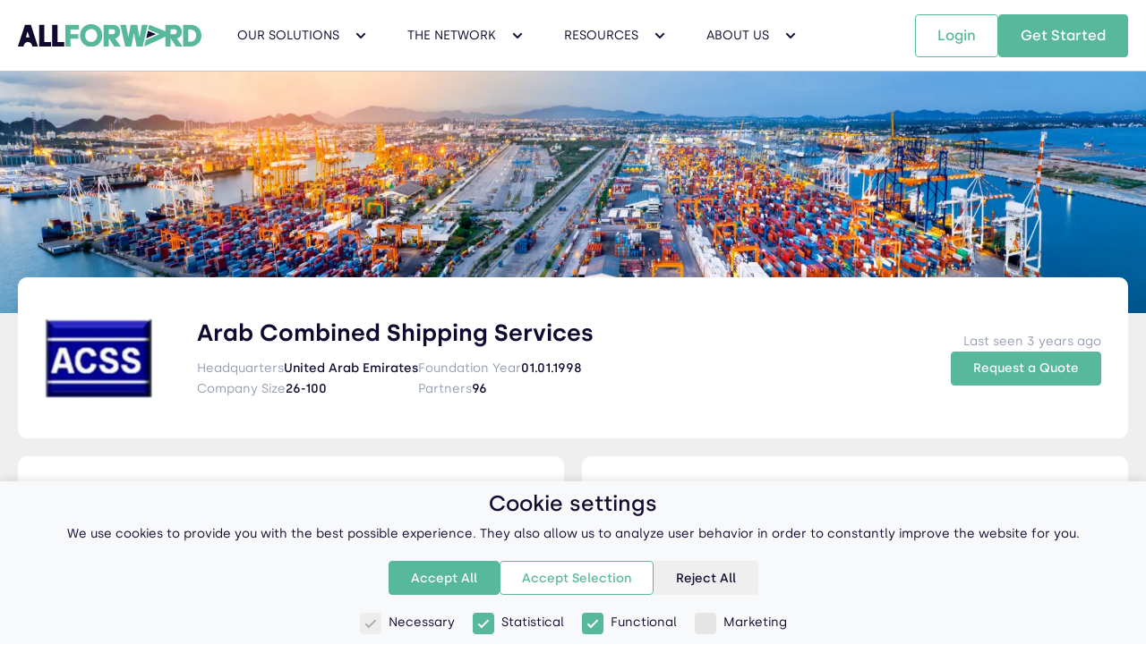

--- FILE ---
content_type: text/html; charset=utf-8
request_url: https://www.all-forward.com/net/arabcombinedshippingservices
body_size: 19303
content:


<!DOCTYPE html>

<html lang="en-us">
<head>
        <script>
            window.dataLayer = window.dataLayer || [];
            function gtag() { dataLayer.push(arguments); }

            if (localStorage.getItem('consentMode') === null) {
                gtag('consent', 'default', {
                    'functionality_storage': 'granted',
                    'security_storage': 'granted',
                    'analytics_storage': 'denied',
                    'personalization_storage': 'denied',
                    'ad_storage': 'denied',
                    'ad_user_data': 'denied',
                    'ad_personalization': 'denied',
                    'wait_for_update': 500
                });
            } else {
                gtag('consent', 'default', JSON.parse(localStorage.getItem('consentMode')));
            }
        </script>
        <!-- Google Tag Manager -->
        <script>
            (function (w, d, s, l, i) {
                w[l] = w[l] || []; w[l].push({
                    'gtm.start':
                        new Date().getTime(), event: 'gtm.js'
                }); var f = d.getElementsByTagName(s)[0],
                    j = d.createElement(s), dl = l != 'dataLayer' ? '&l=' + l : ''; j.async = true; j.src =
                        'https://www.googletagmanager.com/gtm.js?id=' + i + dl; f.parentNode.insertBefore(j, f);
            })(window, document, 'script', 'dataLayer', 'GTM-MXM93Z8');</script>
        <!-- End Google Tag Manager -->
    <meta charset="utf-8" />
    <meta http-equiv="X-UA-Compatible" content="IE=edge">
    <meta http-equiv="Content-Type" content="text/html;charset=utf-8" />
    <meta http-equiv="Content-Language" content="en">
    <meta name="viewport" content="width=device-width, initial-scale=1, maximum-scale=5" />
    <link href="/Content/fonts/silka-regular-webfont.woff" rel="preload" as="font" type="font/woff" crossorigin />
    <link href="/Content/fonts/silka-medium-webfont.woff" rel="preload" as="font" type="font/woff" crossorigin />
    <link href="/Content/fonts/silka-semibold-webfont.woff" rel="preload" as="font" type="font/woff" crossorigin />
    <link href="/Content/fonts/silka-bold-webfont.woff" rel="preload" as="font" type="font/woff" crossorigin />
    <link rel="home" id="ApplicationPath" href="/" />
    <link rel="icon" type="image/x-icon" href="/favicon.ico" />
    <link rel="canonical" href="https://www.all-forward.com/net/arabcombinedshippingservices" />
    <script type="text/javascript">window.paceOptions = { startOnPageLoad: false, ajax: { trackMethods: [], trackWebSockets: false, ignoreURLs: [] } };</script>

    <title>Arab Combined Shipping Services - All Forward</title>

    <meta name="description" content="Arab Combined Shipping Services Company Profile">

    <meta property="og:site_name" content="All-Forward">
    <meta property="og:url" content="https://www.all-forward.com/net/arabcombinedshippingservices" />
        <meta property="og:type" content="article" />
        <meta name="twitter:card" content="summary_large_image" />
            <meta property="og:title" content="Arab Combined Shipping Services" />
        <meta name="twitter:title" content="Arab Combined Shipping Services">
    
    <meta property="og:image" content="https://app.all-forward.com/upload/" />
    <meta name="twitter:image" content="https://app.all-forward.com/upload/">

</head>

<body ng-app="AllForward" ng-cloak ng-controller="CommercialController">
        <!-- Google Tag Manager (noscript) -->
        <noscript>
            <iframe src="https://www.googletagmanager.com/ns.html?id=GTM-MXM93Z8"
                    height="0" width="0" style="display:none;visibility:hidden"></iframe>
        </noscript>
        <!-- End Google Tag Manager (noscript) -->

        <link href="/Content/bootstrap.css?v=anBf_4UztJJ7mtqdLKU4pQ2" rel="stylesheet" type="text/css"/>

    <link href="/Content/css/select2.css?v=CwJwWz-CqpZnjh194JvxmA2" rel="stylesheet" type="text/css"/>

    <link href="/Content/pace.css?v=5PLPIggjV0YUpUPJQtmwXQ2" rel="stylesheet" type="text/css"/>

    <link href="/Content/toastr.css?v=QZIACYhe9pyH2LNFM2n-Lw2" rel="stylesheet" type="text/css"/>

    <link href="/Scripts/clientdatepicker/bootstrap-datepicker.css?v=HE0o2qieL0LCVpqvFLz_eA2" rel="stylesheet" type="text/css"/>

    <link href="/Content/site/site.commercial.css?v=Sqnh6DCWTZm6lM8hpsUcOg2" rel="stylesheet" type="text/css"/>

    <link href="/Scripts/leaflet/leaflet.css?v=s4pNxy_k5Li83XXL5-6YvA2" rel="stylesheet" type="text/css"/>

    <link href="/Content/slick.css?v=gE00zDTbNP7WS0rDWpiB-A2" rel="stylesheet" type="text/css"/>

    <link href="/Content/slick-theme.css?v=aHGslVr8za7TYgZtApRMCA2" rel="stylesheet" type="text/css"/>


        <script src="/DynJS.axd/Bundle.Base.js?v=sR6-vuVSFaCuI0K-8vSiSg2" type="text/javascript"></script>

        <script src="/DynJS.axd/Bundle.Configuration.js?v=luqRTm3HdV4Zy_OlofLalA2" type="text/javascript"></script>


    <script type="text/javascript">
            Q.ScriptData.set('Lookup.Administration.Language', new Q.Lookup({"idField":"LanguageId","textField":"LanguageName"}, 
[{"Id":6,"LanguageId":"zh-CN","LanguageName":"Chinese (Simplified)"},{"Id":1,"LanguageId":"en","LanguageName":"English"},{"Id":5,"LanguageId":"de","LanguageName":"German"},{"Id":12,"LanguageId":"he","LanguageName":"Hebrew"},{"Id":7,"LanguageId":"it","LanguageName":"Italian"},{"Id":8,"LanguageId":"pt","LanguageName":"Portuguese"},{"Id":9,"LanguageId":"pt-BR","LanguageName":"Portuguese (Brazil)"},{"Id":2,"LanguageId":"ru","LanguageName":"Russian"},{"Id":3,"LanguageId":"es","LanguageName":"Spanish"},{"Id":4,"LanguageId":"tr","LanguageName":"Turkish"},{"Id":11,"LanguageId":"vi-VN","LanguageName":"Vietnamese (Vietnam)"}]
));
            Q.ScriptData.setRegisteredScripts({"Template.PropertyDialog":0,"Columns.Administration.LoaderBannerContent":0,"Lookup.CurrenciesLookup":"DYSyNl1FmztSx_8-wYIFAw2","Form.Membership.ResetPassword":0,"Form.SiteManagement.WebContentTeams":0,"Form.Administration.PriceDetails":0,"Columns.SiteManagement.WebContentClients":0,"Lookup.RoleLookup":0,"Lookup.Administration.Role":0,"Columns.Administration.FreeShipperQuotes":0,"Bundle.Client":"8NQbAyL59Tv-h7gkngT8QA2","Lookup.UnitTypesLookup":"SxEtwgTU3jOdPbCs35PBQA2","Columns.SiteManagement.WebContentEmailLogs":0,"Lookup.SystemCarriersLookup":"7ujLTz7Ch9feF3caqJgQZA2","Columns.Administration.SystemCarriers":0,"Columns.Administration.ChargingUnits":0,"Columns.Administration.OceanFreightIndex":0,"Columns.Administration.StandardText":0,"Form.Administration.Ports":0,"Form.Administration.Goods":0,"Form.SiteManagement.WebContentQuations":0,"Columns.Administration.Companies":0,"Form.Administration.User":0,"Form.Administration.NetworkComments":0,"TemplateBundle":0,"Columns.Administration.FreightDictionary":0,"Lookup.LanguagesLookup":0,"Form.Administration.OceanFreightIndex":0,"Columns.Administration.SpotRateConfiguration":0,"Columns.SiteManagement.WebContentFeedBacks":0,"Lookup.Administration.Language":"i28GxBTKrv13jT7Tei2NFQ2","FormBundle":0,"Columns.Administration.Goods":0,"Columns.SiteManagement.WebContentTeams":0,"Form.Administration.FreeShipperQuotes":0,"Columns.Administration.User":0,"Form.Administration.Currencies":0,"Form.Membership.ChangePassword":0,"Lookup.PortsLookup":"wcagu4HSJ80mRFTGRFGbfQ2","Columns.Administration.ExchangeRates":0,"Form.Administration.ScheduleSearchLogs":0,"Form.SiteManagement.WebContentTabs":0,"Form.Administration.SpotRates":0,"Form.Administration.Role":0,"Bundle.Pages/Dashboard":0,"Form.Administration.QuotesLogs":0,"Template.Administration.CompaniesDialog":0,"Columns.SiteManagement.WebContentTabs":0,"Lookup.ServicesLookup":"uZ8G1s2QU7r6pav2j-HXDQ2","Lookup.ChargingUnitsLookup":0,"Form.Administration.Tags":0,"Lookup.PriceDetailsLookup":0,"Form.Administration.UnitTypes":0,"Lookup.UserLookup":0,"Form.Administration.ExchangeRates":0,"Columns.SiteManagement.WebContentPlans":0,"Form.Administration.NetworkLikes":0,"Lookup.PublicEmailDomainsLookup":0,"Columns.Administration.Ports":0,"Form.SiteManagement.WebContentFeedBacks":0,"Form.Membership.Login":0,"Form.Administration.StandardText":0,"Columns.Administration.NetworkNews":0,"Lookup.CompaniesLookup":0,"Columns.Administration.Logs":0,"Columns.Administration.SpotRates":0,"Form.Administration.SpotRateFees":0,"Columns.Administration.Role":0,"Lookup.CountriesLookup":"ZbMy1SuZdLQ6slliv6KMSg2","ColumnsBundle":0,"Form.Administration.Countries":0,"Lookup.BlogsLookup":0,"Form.Administration.ProductPricingPlans":0,"Columns.Administration.Countries":0,"Bundle.Configuration":"luqRTm3HdV4Zy_OlofLalA2","Form.SiteManagement.WebContentPlanPackages":0,"Columns.Administration.SpotRateFees":0,"Columns.Administration.Blogs":0,"Columns.Administration.Services":0,"Template.Common.ReportDialog":0,"Form.SiteManagement.WebContents":0,"RemoteData.Administration.ImplicitPermissions":0,"Bundle.NorthwindLookups":0,"Lookup.ExchangeRatesLookup":0,"Lookup.CompanyTypesLookup":0,"Form.Administration.FreightDictionary":0,"Bundle.Base":"sR6-vuVSFaCuI0K-8vSiSg2","Columns.Administration.EmailLogs":0,"Columns.Administration.PriceDetails":0,"Columns.SiteManagement.WebContentPlanPackages":0,"Columns.Administration.UnitTypes":0,"Lookup.TagsLookup":0,"Form.Administration.Blogs":0,"Lookup.WebContentPlanPackagesLookup":0,"Columns.SiteManagement.WebContents":0,"Form.Membership.ForgotPassword":0,"Columns.Administration.QuotesLogs":0,"Columns.Administration.NetworkLikes":0,"Form.Administration.CommercialSiteContent":0,"Form.Administration.PublicEmailDomains":0,"Bundle.Site":0,"Form.Administration.ChargingUnits":0,"Columns.Administration.NetworkComments":0,"Columns.Administration.ScheduleSearchLogs":0,"Columns.Administration.ProductPricingPlans":0,"Form.Administration.Companies":0,"Form.Administration.LoaderBannerContent":0,"Form.Administration.EmailLogs":0,"Columns.Administration.CommercialSiteContent":0,"Columns.Administration.PublicEmailDomains":0,"RemoteData.Administration.PermissionKeys":0,"Form.Administration.Language":0,"Columns.SiteManagement.WebContentQuations":0,"Columns.Administration.CompanyTypes":0,"Columns.Administration.Language":0,"Form.Administration.CompanyTypes":0,"Form.Administration.NetworkNews":0,"Columns.Administration.Currencies":0,"Form.Administration.Services":0,"Form.SiteManagement.WebContentEmailLogs":0,"Lookup.LoaderBannerContentLookup":0,"Lookup.PhoneCodeLookup":"sq-gz6gHvi23QkYvUb64ng2","Form.Administration.SpotRateConfiguration":0,"LocalText.Site.en-US.Public":"ohMtH09o5IpZZ-Zsp-i0xA2","Form.SiteManagement.WebContentClients":0,"Template.EntityDialog":0,"Form.Administration.SystemCarriers":0,"RemoteData.UserData":0,"Columns.Administration.Tags":0,"Form.Membership.SignUp":0,"Form.SiteManagement.WebContentPlans":0,"Form.Administration.Logs":0});
    </script>

    <script>
            app.controller('CommercialController', ($scope, $timeout, CommonServices) => {
                $scope.navItems =  [{"Header":{"Id":305,"Page":7,"MiniTitle":null,"Title":"Our Solutions","SubTitle":"We design supply chain solutions that leverage technology and logistics expertise.","Content":null,"ButtonText":null,"ButtonLink":null,"SecondaryButtonLink":null,"SecondaryButtonText":null,"SectionType":77,"SectionItemType":0,"Order":1,"OnboardingWizardForwarders":null,"LanguageId":1,"ImageAlt":null},"Items":[{"Id":306,"Page":7,"MiniTitle":null,"Title":"Sustainable Logistics","SubTitle":"Carbon Offset Emissions","Content":null,"ButtonText":null,"ButtonLink":"SustainableLogistics","SecondaryButtonLink":null,"SecondaryButtonText":null,"SectionType":77,"SectionItemType":66,"Order":1,"OnboardingWizardForwarders":null,"LanguageId":1,"ImageAlt":null},{"Id":307,"Page":7,"MiniTitle":null,"Title":"Ocean Freight","SubTitle":"Ship in a Few Clicks","Content":null,"ButtonText":null,"ButtonLink":"OceanFreight","SecondaryButtonLink":null,"SecondaryButtonText":null,"SectionType":77,"SectionItemType":66,"Order":2,"OnboardingWizardForwarders":null,"LanguageId":1,"ImageAlt":null},{"Id":308,"Page":7,"MiniTitle":null,"Title":"Air Freight","SubTitle":"Fly for Faster Arrivals","Content":null,"ButtonText":null,"ButtonLink":"AirFreight","SecondaryButtonLink":null,"SecondaryButtonText":null,"SectionType":77,"SectionItemType":66,"Order":3,"OnboardingWizardForwarders":null,"LanguageId":1,"ImageAlt":null},{"Id":309,"Page":7,"MiniTitle":null,"Title":"Less-than-Container Load","SubTitle":"Ship any Volume","Content":null,"ButtonText":null,"ButtonLink":"LCLFreight","SecondaryButtonLink":null,"SecondaryButtonText":null,"SectionType":77,"SectionItemType":66,"Order":4,"OnboardingWizardForwarders":null,"LanguageId":1,"ImageAlt":null},{"Id":310,"Page":7,"MiniTitle":null,"Title":"Rail Freight","SubTitle":"Go Intermodal or Direct","Content":null,"ButtonText":null,"ButtonLink":"RailFreight","SecondaryButtonLink":null,"SecondaryButtonText":null,"SectionType":77,"SectionItemType":66,"Order":5,"OnboardingWizardForwarders":null,"LanguageId":1,"ImageAlt":null},{"Id":311,"Page":7,"MiniTitle":null,"Title":"Additional Services","SubTitle":"Collaborate on Orders","Content":null,"ButtonText":null,"ButtonLink":"AdditionalServices","SecondaryButtonLink":null,"SecondaryButtonText":null,"SectionType":77,"SectionItemType":66,"Order":6,"OnboardingWizardForwarders":null,"LanguageId":1,"ImageAlt":null},{"Id":343,"Page":7,"MiniTitle":null,"Title":"Container Tracking","SubTitle":"Shipment & Container Tracking","Content":null,"ButtonText":null,"ButtonLink":"ShipmentTracking","SecondaryButtonLink":null,"SecondaryButtonText":null,"SectionType":77,"SectionItemType":66,"Order":7,"OnboardingWizardForwarders":null,"LanguageId":1,"ImageAlt":null},{"Id":349,"Page":7,"MiniTitle":null,"Title":"Instant Quote","SubTitle":"Get Instant Freight Rates","Content":null,"ButtonText":null,"ButtonLink":"NewShipment","SecondaryButtonLink":null,"SecondaryButtonText":null,"SectionType":77,"SectionItemType":66,"Order":7,"OnboardingWizardForwarders":null,"LanguageId":1,"ImageAlt":null}]},{"Header":{"Id":312,"Page":7,"MiniTitle":null,"Title":"The Network","SubTitle":"We provide a global logistics platform where professionals can collaborate.","Content":null,"ButtonText":null,"ButtonLink":null,"SecondaryButtonLink":null,"SecondaryButtonText":null,"SectionType":78,"SectionItemType":0,"Order":2,"OnboardingWizardForwarders":null,"LanguageId":1,"ImageAlt":null},"Items":[{"Id":313,"Page":7,"MiniTitle":null,"Title":"The Power Of Many","SubTitle":"Get Instant Rates","Content":null,"ButtonText":null,"ButtonLink":"TheNetwork","SecondaryButtonLink":null,"SecondaryButtonText":null,"SectionType":78,"SectionItemType":66,"Order":1,"OnboardingWizardForwarders":null,"LanguageId":1,"ImageAlt":null},{"Id":314,"Page":7,"MiniTitle":null,"Title":"Members Benefits","SubTitle":"Build your Own Digital Network","Content":null,"ButtonText":null,"ButtonLink":"TheNetwork#members-benefits","SecondaryButtonLink":null,"SecondaryButtonText":null,"SectionType":78,"SectionItemType":66,"Order":2,"OnboardingWizardForwarders":null,"LanguageId":1,"ImageAlt":null},{"Id":315,"Page":7,"MiniTitle":null,"Title":"Members Directory","SubTitle":"Members Directory","Content":null,"ButtonText":null,"ButtonLink":"MembersDirectory","SecondaryButtonLink":null,"SecondaryButtonText":null,"SectionType":78,"SectionItemType":66,"Order":3,"OnboardingWizardForwarders":2,"LanguageId":1,"ImageAlt":null},{"Id":316,"Page":7,"MiniTitle":null,"Title":"Payment Protection","SubTitle":"Payment Protection","Content":null,"ButtonText":null,"ButtonLink":"TheNetwork#payment-protection","SecondaryButtonLink":null,"SecondaryButtonText":null,"SectionType":78,"SectionItemType":66,"Order":4,"OnboardingWizardForwarders":null,"LanguageId":1,"ImageAlt":null}]},{"Header":{"Id":318,"Page":7,"MiniTitle":null,"Title":"Resources","SubTitle":"The tools and resources you need to deepen your knowledge and expertise.","Content":null,"ButtonText":null,"ButtonLink":null,"SecondaryButtonLink":null,"SecondaryButtonText":null,"SectionType":79,"SectionItemType":0,"Order":3,"OnboardingWizardForwarders":null,"LanguageId":1,"ImageAlt":null},"Items":[{"Id":333,"Page":7,"MiniTitle":null,"Title":"Ocean Rate Index","SubTitle":"Freight Rates Index","Content":null,"ButtonText":null,"ButtonLink":"ContainerFreightRates","SecondaryButtonLink":null,"SecondaryButtonText":null,"SectionType":79,"SectionItemType":66,"Order":1,"OnboardingWizardForwarders":null,"LanguageId":1,"ImageAlt":null},{"Id":330,"Page":7,"MiniTitle":null,"Title":"Schedule","SubTitle":"Port to Port Shipping Schedule","Content":null,"ButtonText":null,"ButtonLink":"Schedule","SecondaryButtonLink":null,"SecondaryButtonText":null,"SectionType":79,"SectionItemType":66,"Order":2,"OnboardingWizardForwarders":null,"LanguageId":1,"ImageAlt":null},{"Id":354,"Page":7,"MiniTitle":null,"Title":"Container Dimensions & Specifications","SubTitle":"Container size, Weight & Capacities","Content":null,"ButtonText":null,"ButtonLink":"ContainerDimensions","SecondaryButtonLink":null,"SecondaryButtonText":null,"SectionType":79,"SectionItemType":66,"Order":3,"OnboardingWizardForwarders":null,"LanguageId":1,"ImageAlt":null},{"Id":352,"Page":7,"MiniTitle":null,"Title":"Incoterms","SubTitle":"Incoterms Responsibility Overview","Content":null,"ButtonText":null,"ButtonLink":"Incoterms","SecondaryButtonLink":null,"SecondaryButtonText":null,"SectionType":79,"SectionItemType":66,"Order":4,"OnboardingWizardForwarders":null,"LanguageId":1,"ImageAlt":null},{"Id":320,"Page":7,"MiniTitle":null,"Title":"Freight Dictionary","SubTitle":"Boost your Supply Chain Terminology","Content":null,"ButtonText":null,"ButtonLink":"FreightDictionary","SecondaryButtonLink":null,"SecondaryButtonText":null,"SectionType":79,"SectionItemType":66,"Order":5,"OnboardingWizardForwarders":null,"LanguageId":1,"ImageAlt":null},{"Id":319,"Page":7,"MiniTitle":null,"Title":"Blogs","SubTitle":"News & Trends you should Read","Content":null,"ButtonText":null,"ButtonLink":"Blogs","SecondaryButtonLink":null,"SecondaryButtonText":null,"SectionType":79,"SectionItemType":66,"Order":6,"OnboardingWizardForwarders":null,"LanguageId":1,"ImageAlt":null}]},{"Header":{"Id":322,"Page":7,"MiniTitle":null,"Title":"About Us","SubTitle":"We bring Digital Freight Solutions and Networking Opportunities to Companies of all Sizes.","Content":null,"ButtonText":null,"ButtonLink":null,"SecondaryButtonLink":null,"SecondaryButtonText":null,"SectionType":80,"SectionItemType":0,"Order":4,"OnboardingWizardForwarders":null,"LanguageId":1,"ImageAlt":null},"Items":[{"Id":323,"Page":7,"MiniTitle":null,"Title":"Our Mission","SubTitle":"We’re making Global Trade Easy for Everyone","Content":null,"ButtonText":null,"ButtonLink":"AboutUs","SecondaryButtonLink":null,"SecondaryButtonText":null,"SectionType":80,"SectionItemType":66,"Order":1,"OnboardingWizardForwarders":null,"LanguageId":1,"ImageAlt":null},{"Id":324,"Page":7,"MiniTitle":null,"Title":"Why All-Forward","SubTitle":"The Fastest Growing Freight Forwarders Network","Content":null,"ButtonText":null,"ButtonLink":"AboutUs#why-all-forward","SecondaryButtonLink":null,"SecondaryButtonText":null,"SectionType":80,"SectionItemType":66,"Order":2,"OnboardingWizardForwarders":null,"LanguageId":1,"ImageAlt":null},{"Id":325,"Page":7,"MiniTitle":null,"Title":"Careers","SubTitle":"Help Move the World Forward","Content":null,"ButtonText":null,"ButtonLink":"AboutUs#careers","SecondaryButtonLink":null,"SecondaryButtonText":null,"SectionType":80,"SectionItemType":66,"Order":3,"OnboardingWizardForwarders":null,"LanguageId":1,"ImageAlt":null},{"Id":326,"Page":7,"MiniTitle":null,"Title":"Blog","SubTitle":"Featured Story","Content":null,"ButtonText":null,"ButtonLink":"AboutUs#press","SecondaryButtonLink":null,"SecondaryButtonText":null,"SectionType":80,"SectionItemType":66,"Order":4,"OnboardingWizardForwarders":null,"LanguageId":1,"ImageAlt":null},{"Id":327,"Page":7,"MiniTitle":null,"Title":"Contact","SubTitle":"Contact & Follow Us","Content":null,"ButtonText":null,"ButtonLink":"AboutUs#contact-us","SecondaryButtonLink":null,"SecondaryButtonText":null,"SectionType":80,"SectionItemType":66,"Order":5,"OnboardingWizardForwarders":null,"LanguageId":1,"ImageAlt":null},{"Id":350,"Page":7,"MiniTitle":null,"Title":"Our Locations","SubTitle":"All Forward Global Locations","Content":null,"ButtonText":null,"ButtonLink":"Branches","SecondaryButtonLink":null,"SecondaryButtonText":null,"SectionType":80,"SectionItemType":66,"Order":6,"OnboardingWizardForwarders":null,"LanguageId":1,"ImageAlt":null}]}];
                $scope.newsLetterEmail = '';
                $scope.lead = {"Id":0,"Email":null,"IP":null,"FirstName":null,"LastName":null,"Phone":null,"PhoneCode":null,"CompanyName":null,"CompanyVAT":null,"CompanyAddress":null,"CompanyCountryId":null,"CompanyWebsite":null,"CompanyId":null,"CompanyTypeId":null,"CompanySize":null,"Created":"0001-01-01T00:00:00","UTMSource":null,"UTMCampaign":null,"UTMMedium":null,"UTMTerm":null,"UTMContent":null,"GCLID":null,"AgreedToReceivePromotionEmails":false,"LeadStatus":0,"SearchDetails":null,"Country":null,"QuoteLogId":null};
                $scope.countries = Q.getLookup('CountriesLookup').items;
                const params = new URLSearchParams(window.location.search);

                $scope.scrollToTop = () => $(window).scrollTop(0);

                $scope.isNavOpen = false;
                $scope.selectedSubMenuIndex = null;

                $scope.toggleNav = () => {
                    $scope.isNavOpen = !$scope.isNavOpen;

                    if (!$scope.isNavOpen) {
                        $scope.selectedSubMenuIndex = null;
                    }
                }

                $scope.openSubMenu = index => {
                    $scope.selectedSubMenuIndex = index;
                }

                $scope.closeSubMenu = () => {
                    $scope.selectedSubMenuIndex = null;
                }

                $scope.signupLink = 'https://app.all-forward.com/Account/Signup';
                $scope.loginLink = 'https://app.all-forward.com/Account/Login';

                $scope.signupToNewsletter = () => {
                    if (!CommonServices.isValidEmail($scope.newsLetterEmail)) {
                        Q.notifyError('Please enter a valid email');
                        return;
                    }

                    $scope.lead.Email = $scope.newsLetterEmail;
                    $scope.lead.UTMSource = 'NEWSLETTER';
                    $scope.lead.UTMCampaign = params.get('utm_campaign');
                    $scope.lead.UTMMedium = params.get('utm_medium');
                    $scope.lead.UTMTerm = params.get('utm_term');
                    $scope.lead.UTMContent = params.get('utm_content');
                    $scope.lead.GCLID = params.get('gclid');

                    $.post(Q.resolveUrl('~/Administration/Leads/Set'), { lead: $scope.lead })
                        .then(() => {
                            Q.notifySuccess('You will now receive newsletters from us');
                        })
                        .catch(e => {
                            Q.notifyError(e.statusText);
                        });
                }

                $scope.scrollTo = scrollTo;

                $timeout(() => {
                    $('a').each(function(i, el) {
                        const searchParams = location.search;
                        const onboardingWizard = $(el).attr('data-onboarding-wizard');

                        let onboardingWizardParam = ''

                        if (onboardingWizard) {
                            onboardingWizardParam = `${searchParams ? '&' : '?'}onboardingWizard=${onboardingWizard}`;
                        };

                        const href = $(this).attr('href');

                        if (location.search || onboardingWizardParam) {
                            $(this).attr('href', href + searchParams + onboardingWizardParam);
                        }
                    });

                    const nav = $(".main-navigation");

                    const onScroll = () => {
                        if($(window).scrollTop()) {
                            !nav.hasClass('nav-scroll') && nav.addClass("nav-scroll");
                        }
                        else if (nav.hasClass('nav-scroll') && !nav.hasClass('force-scroll-class')) {
                            nav.removeClass("nav-scroll");
                        }
                    }

                    $(window).on("scroll", onScroll);

                    $(".nav-item").hover(() => {
                        if($(window).scrollTop() || nav.hasClass('force-scroll-class')) return
                        nav.addClass("nav-scroll");
                    }, () => {
                        if($(window).scrollTop() || nav.hasClass('force-scroll-class')) return
                        nav.removeClass("nav-scroll");
                    });

                    onScroll();

                    var lazyVideos = [].slice.call(document.querySelectorAll("video:not(#homepage-video)"));
                    var lazyVideoObserver = new IntersectionObserver(function(entries, observer) {
                        entries.forEach(function(video) {
                            if (video.isIntersecting) {
                                for (var source in video.target.children) {
                                    var videoSource = video.target.children[source];
                                    if (typeof videoSource.tagName === "string" && videoSource.tagName === "SOURCE") {
                                        videoSource.src = videoSource.dataset.src;
                                    }
                                }

                                video.target.autoplay = "autoplay";
                                video.target.playsInline = true;
                                video.target.load();
                                lazyVideoObserver.unobserve(video.target);
                            }
                        });
                    });

                    lazyVideos.forEach(function(lazyVideo) {
                        lazyVideoObserver.observe(lazyVideo);
                    });

                    var lazyBgs = [].slice.call(document.querySelectorAll(".lazy-bg"));
                    var lazyBgsObserver = new IntersectionObserver(function(entries, observer) {
                        entries.forEach(function(entry) {
                            if (entry.isIntersecting) {
                                if (entry.target.dataset.excludebaseurl == "true") {
                                    entry.target.style.backgroundImage = `url(${entry.target.dataset.src})`;
                                } else {
                                    entry.target.style.backgroundImage = `url('https://app.all-forward.com/upload/${entry.target.dataset.src}')`;
                                }
                                lazyBgsObserver.unobserve(entry.target);
                            }
                        });
                    });

                    lazyBgs.forEach(function(lazyBg) {
                        lazyBgsObserver.observe(lazyBg);
                    });
                });
            });
    </script>

    <nav class="main-navigation" ng-show="!isNavOpen">
        <a class="nav-logo" href="/" aria-label="All Forward Home Page">
            <svg viewBox="0 0 321 38" fill="none" xmlns="http://www.w3.org/2000/svg">
                <path d="M83 1V38H92.1198V24.8008H105.83V16.9173H92.1198V9.02385H107V1H83Z" fill="#57B89C" />
                <path d="M37 1V38H58V30.2332H46.2257V1H37Z" fill="currentColor" />
                <path d="M60 1V38H81V30.2332H69.2155V1H60Z" fill="currentColor" />
                <path d="M128.16 0C116.71 0 108.7 8.49 108.7 19.28C108.7 30.07 116.71 38.56 128.16 38.56C139.61 38.56 147.62 30.07 147.62 19.28C147.62 8.49 139.54 0 128.16 0ZM128.16 30.18C121.71 30.18 117.68 25.36 117.68 19.28C117.68 13.2 121.72 8.38 128.16 8.38C134.6 8.38 138.64 13.2 138.64 19.28C138.64 25.36 134.54 30.18 128.16 30.18Z" fill="#57B89C" />
                <path d="M301.792 1H289V38H301.792C313.541 38 321 29.3006 321 19.4399C321 9.01867 312.618 1 301.792 1ZM301.613 29.7411H298.008V9.20888H301.613C307.92 9.20888 311.773 13.7137 311.773 19.4499C311.773 25.6767 307.374 29.7511 301.613 29.7511V29.7411Z" fill="#57B89C" />
                <path d="M179 1H189.034L193.041 21.7148H193.471L197.389 1H208.611L212.529 21.7148H212.959L216.966 1H227L218.255 38H207.652L203.205 15.6918H202.775L198.328 38H187.725L179 1Z" fill="#57B89C" />
                <path d="M35 37.99L22.6152 1H12.3748L0 37.99H1.85371C1.85371 37.99 1.85371 37.99 1.85371 38H9.8998C9.8998 33.8002 13.2866 30.3785 17.4549 30.3785C21.6232 30.3785 25.01 33.8002 25.01 38H33.0661C33.0661 38 33.0661 38 33.0661 37.99H34.99H35ZM13.9279 22.6573L16.8637 12.3624L20.2605 22.5077C19.3487 22.3381 18.4168 22.2583 17.4649 22.2583C16.2625 22.2583 15.0802 22.398 13.9279 22.6573Z" fill="currentColor" />
                <path d="M288 37.99L277.956 24.2391C283.472 22.8851 286.76 19.2442 286.76 12.775C286.76 5.80428 281.556 1 273.56 1H258V13.2464V19.5752V38H267.106V24.1889L276.585 38H287.99L288 37.99ZM274.427 17.0276H267.116V8.71293H274.185C276.232 8.71293 277.845 10.6286 277.845 12.785C277.845 14.9414 276.484 17.0377 274.437 17.0377L274.427 17.0276Z" fill="#57B89C" />
                <path d="M180 37.99L169.956 24.2391C175.472 22.8851 178.76 19.2442 178.76 12.775C178.76 5.80428 173.556 1 165.56 1H150V13.2464V19.5752V38H159.106V24.1889L168.585 38H179.99L180 37.99ZM166.427 17.0276H159.116V8.71293H166.185C168.232 8.71293 169.845 10.6286 169.845 12.785C169.845 14.9414 168.484 17.0377 166.437 17.0377L166.427 17.0276Z" fill="#57B89C" />
                <path d="M227.5 11.29L241.38 16.88L224.47 24.08L227.5 11.29Z" fill="currentColor" />
                <path d="M229.696 1L227.82 8.99321L247.388 16.8959L223.527 27.2519L221 38L264.92 18.213L265 14.9152L229.696 1Z" fill="#57B89C" />
            </svg>
            <span style="display: none;">All Forward Home Page</span>
        </a>
        <ul class="nav-list">
            <li class="nav-item nav-dropdown-container" ng-repeat="navItem in navItems" tabindex="0" ng-class="{'nav-dropdown-first': $first}">
                <span class="nav-title uppercase">{{navItem.Header.Title}}</span>
                <svg class="nav-dropdown-arrow" width="24" height="24" viewBox="0 0 24 24" fill="none" xmlns="http://www.w3.org/2000/svg">
                    <path d="M12 14.9999C11.744 14.9999 11.488 14.9019 11.293 14.7069L6.586 9.99994L8 8.58594L12 12.5859L16 8.58594L17.414 9.99994L12.707 14.7069C12.512 14.9019 12.256 14.9999 12 14.9999Z" fill="currentColor" />
                </svg>

                <img class="nav-dropdown-polygon"
                     src="/Content/images/commercial/polygon.png"
                     alt="polygon" />

                <div class="dropdown-wrapper" ng-class="{'dropdown-wrapper-first': $first}">
                    <div class="nav-dropdown">
                        <div class="nav-dropdown-items-container">
                            <a href="/{{item.ButtonLink}}" class="nav-dropdown-item" ng-repeat="item in navItem.Items | limitTo: 4">
                                <div class="flex_col">
                                    <span class="nav-item-title">{{item.Title}}</span>
                                    <span class="nav-item-subtitle">{{item.SubTitle}}</span>
                                </div>
                                <img class="nav-dropdown-item-icon" width="17" height="16" src="/Content/images/commercial/arrow-right-white.svg" alt="arrow" />
                            </a>
                        </div>

                        <div class="nav-dropdown-items-container" ng-if="navItem.Items.length > 4">
                            <a href="/{{item.ButtonLink}}" class="nav-dropdown-item" ng-repeat="item in navItem.Items | limitTo: 4 - navItem.Items.length">
                                <div class="flex_col">
                                    <span class="nav-item-title">{{item.Title}}</span>
                                    <span class="nav-item-subtitle">{{item.SubTitle}}</span>
                                </div>
                                <img class="nav-dropdown-item-icon" width="17" height="16" src="/Content/images/commercial/arrow-right-white.svg" alt="arrow" />
                            </a>
                        </div>

                        <div class="nav-dropdown-card-container">
                            <div class="nav-dropdown-card-text">
                                <h4 class="uppercase">{{navItem.Header.Title}}</h4>
                                <p>{{navItem.Header.SubTitle}}</p>
                            </div>

                            <img src="/Content/images/commercial/calculator-1.webp" ng-show="navItem.Header.SectionType == 77" alt="calculator" width="268" height="151" />
                            <img src="/Content/images/commercial/THE-NETWORK-nav-dropdown-card.webp" ng-show="navItem.Header.SectionType == 78" alt="calculator" width="268" height="151" />
                            <img src="/Content/images/commercial/RESOURCES-nav-dropdown-card.webp" ng-show="navItem.Header.SectionType == 79" alt="calculator" width="268" height="151" />
                            <img src="/Content/images/commercial/ABOUT-US-nav-dropdown-card.webp" ng-show="navItem.Header.SectionType == 80" alt="calculator" width="268" height="151" />
                        </div>
                    </div>
                </div>
            </li>
        </ul>
        <div class="nav-icons">
            <button class="mobile-nav-toggler" ng-click="toggleNav()" aria-label="Toggle menu">
                <svg width="24" height="16" viewBox="0 0 24 16" fill="none" xmlns="http://www.w3.org/2000/svg">
                    <path d="M21 1H23" stroke="currentColor" stroke-width="2" stroke-miterlimit="10" stroke-linecap="square" />
                    <path d="M1 1H17" stroke="currentColor" stroke-width="2" stroke-miterlimit="10" stroke-linecap="square" />
                    <path d="M3 8H1" stroke="currentColor" stroke-width="2" stroke-miterlimit="10" stroke-linecap="square" />
                    <path d="M23 8H7" stroke="currentColor" stroke-width="2" stroke-miterlimit="10" stroke-linecap="square" />
                    <path d="M21 15H23" stroke="currentColor" stroke-width="2" stroke-miterlimit="10" stroke-linecap="square" />
                    <path d="M1 15H17" stroke="currentColor" stroke-width="2" stroke-miterlimit="10" stroke-linecap="square" />
                </svg>
            </button>
            <a ng-href="{{loginLink}}" class="base-btn btn-secondary hide_mobile">Login</a>
            <a ng-href="{{signupLink}}" class="base-btn primary-btn hide_mobile btn-white">Get Started</a>
        </div>
    </nav>

    <div class="commercial-container">
        

<script>
    app.controller('CompanyProfileController', ($scope, $timeout) => {
        $scope.company = {"Branches":[],"Users":[],"Id":104941,"Name":"Arab Combined Shipping Services","FoundationYear":"1998","PhoneCode":null,"ContactPhone":null,"PhoneView":null,"ContactEmail":null,"CompanyIntroText":null,"WebSite":"acssdxb.com","Industry":0,"CompanySize":2,"ShipmentSize":null,"CountryId":47,"StateId":null,"City":null,"Address":"Dubai Dubai Maritime City Dubai","ZipCode":null,"Logo":"company/104941_1618206140745576787.png","CoverImage":null,"Services":"1,2,9,3,4","AirPrecentage":null,"OceanPrecentage":null,"PortId":null,"IsPro":false,"IsTopRatedService":false,"IsTopRatedPrices":false,"IsCustomsBroker":false,"IsActive":false,"IsPublicProfile":true,"LastLoginTime":"2022-08-02T10:07:51.587","CreatedDate":"2021-04-04T00:00:00","AddressIP":null,"VAT":null,"Currency":null,"TypeId":4,"CountriesShipFromIds":null,"CountriesShipToIds":null,"IsImport":false,"IsExport":false,"CustomerFreightoolsId":null,"ChinaCustomerFreightoolsId":null,"IsOnline":false,"IsAutoBooking":false,"ExclusiveMember":false,"IncomingQuotes":797,"Source":null,"Medium":null,"Campaign":null,"UTMTerm":null,"UTMContent":null,"GCLID":null,"LicenseKey":null,"Commodity":null,"PersonalUrlSuffix":"arabcombinedshippingservices","FreightListCountries":null,"VisibleInPartners":true,"VisibleInOurLocations":false,"FoundationYearDate":"1998-01-01T00:00:00","PartnersCount":96,"TSLevel":0,"TSCertificates":[],"RatingAverage":0.0,"RatingCount":1,"IsMyPartner":false,"IsPandingPartner":false,"CanAcceptFriendship":false,"Ratings":null};
        $scope.activeInCountries = [...new Set(($scope.company.CountriesShipFromIds || '').split(',').concat(($scope.company.CountriesShipToIds || '').split(',')))];
        $scope.introText = $('<div/>').html($scope.company.CompanyIntroText).text();
        $scope.companyServices = $scope.company.Services.split(',')
        $scope.companyCoverImage = $scope.company.CoverImage ? "https://app.all-forward.com/" + "upload/" + $scope.company.CoverImage : Q.resolveUrl("../Content/images/commercial/CompanyProfileBannerSample.webp");
        $timeout(() => {
            $('.main-navigation').addClass('nav-scroll force-scroll-class');
        })
    });
</script>

<div class="company-profile-page-container" ng-controller="CompanyProfileController">
    <div class="company-profile-page-cover-image" style="background-image: url('{{companyCoverImage}}')"></div>
    <main class="company-profile-page-main">
        <div class="company-profile-grid">
            <header class="company-profile-grid-name company-profile-card">
                <img class="company-profile-grid-name-logo" onerror="this.style.display='none'" ng-src="https://app.all-forward.com/upload/{{company.Logo}}" alt="{{company.Name}}">
                <div class="company-profile-grid-name-info">
                    <div class="h1-container">
                        <h1>{{company.Name}}</h1>
                        <img ng-if="company.IsPro" src="/Content/images/commercial/TS-PRO.svg" alt="trust-score-pro" width="67" height="24">
                        <div class="company-profile-ts-icon" ng-if="company.TSLevel">
                            <img src="/Content/images/commercial/member-directory-ts-icon-white.svg" alt="partners-icon" width="12" height="12">
                            LEVEL {{company.TSLevel}}
                        </div>
                    </div>
                    <div class="company-profile-grid-name-info-details">
                        <h2 class="under-company-name grey-span" ng-if="introText">{{introText}}</h2>
                        <div class="under-company-details-container">
                            <div class="under-company-details">
                                <span class="grey-span under-company-details-item">
                                    Headquarters
                                    <span class="bold-span">
                                        <span ng-if="company.City">{{company.City}},&nbsp;</span>
                                        {{company.CountryId | countryName}}
                                    </span>
                                </span>
                                <span class="grey-span under-company-details-item">Company Size<span class="bold-span">26-100</span></span>
                            </div>
                            <div class="under-company-details">
                                <span class="grey-span under-company-details-item">Foundation Year <span class="bold-span">{{company.FoundationYearDate | dateWithoutTime}}</span></span>
                                <span class="grey-span under-company-details-item">Partners <span class="bold-span">{{company.PartnersCount}}</span></span>
                            </div>
                        </div>
                    </div>
                </div>
                <div class="company-profile-grid-name-status">
                    <span class="grey-span" ng-show="!company.IsOnline">Last seen {{company.LastLoginTime | timeSince}}</span>
                    <div class="online-icon-container" ng-show="company.IsOnline">
                        <div class="green-dot"></div>
                        <span class="grey-span">Online</span>
                    </div>
                    <button data-toggle="modal" data-target="#auth-modal" class="medium-btn base-btn primary-btn btn-white">
                        Request a Quote
                    </button>
                </div>
            </header>

            <section class="company-profile-grid-contact company-profile-card">
                <header class="mb-50">
                    <h3 class="company-profile-grid-section-title">Contact Information:</h3>
                </header>
                <span class="blurry-text company-profile-grid-section-item-normal mb-30">
                    <div class="profile-icon-container">
                        <img src="/Content/images/commercial/MailIcon.svg" alt="mail-icon" width="24" height="20">
                    </div>
                    <div class="members-only-container">
                        NiceTry@guy.com
                        <button data-toggle="modal" data-target="#auth-modal" class="all-reviews-link">Members Only</button>
                    </div>
                </span>
                <span class="blurry-text company-profile-grid-section-item-normal mb-30">
                    <div class="profile-icon-container">
                        <img src="/Content/images/commercial/PhoneIcon.svg" alt="phone-icon" width="22" height="22">
                    </div>
                    <div class="members-only-container">
                        435-2323-34534
                    <button data-toggle="modal" data-target="#auth-modal" class="all-reviews-link">Members Only</button>
                    </div>
                </span>
                <span class="company-profile-grid-section-item-normal mb-30">
                    <div class="profile-icon-container">
                        <img src="/Content/images/commercial/LocationIcon.svg" alt="location-icon" width="18" height="24">
                    </div>
                    {{company.Address}}
                </span>
                <span class="company-profile-grid-section-item-normal">
                    <div class="profile-icon-container">
                        <img src="/Content/images/commercial/GlobeIcon.svg" alt="globe-icon" width="24" height="24">
                    </div>
                    <a href="{{company.WebSite.startsWith('http') ? profile.Company.WebSite : 'http://' + company.WebSite}}" target="_blank">
                        {{company.WebSite}}
                    </a>
                </span>
            </section>

            <section class="company-profile-grid-about company-profile-card">
                <header class="mb-20">
                    <h3 class="company-profile-grid-section-title">About Company:</h3>
                </header>
                <div ng-bind-html="company.CompanyIntroText"></div>
            </section>

            <section class="company-profile-grid-team company-profile-card af_scrollbar">
                <header class="mb-50">
                    <h3 class="company-profile-grid-section-title">Team:</h3>
                </header>
                <div class="company-profile-grid-team-user" ng-repeat="user in company.Users">
                    <h4 class="company-profile-grid-section-title">{{user.DisplayName}}</h4>
                    <span class="blurry-text company-profile-grid-section-item-normal">
                        <div class="profile-icon-container">
                            <img src="/Content/images/commercial/MailIcon.svg" alt="mail-icon" width="24" height="20">
                        </div>
                        <div class="members-only-container">
                            NiceTry{{$index}}@orsitamet.com
                            <button data-toggle="modal" data-target="#auth-modal" class="all-reviews-link">Members Only</button>
                        </div>
                    </span>
                    <span class="blurry-text company-profile-grid-section-item-normal">
                        <div class="profile-icon-container">
                            <img src="/Content/images/commercial/PhoneIcon.svg" alt="phone-icon" width="22" height="22">
                        </div>
                        <div class="members-only-container">
                            435-2323-34534
                        <button data-toggle="modal" data-target="#auth-modal" class="all-reviews-link">Members Only</button>
                        </div>
                    </span>
                </div>
            </section>

            <section class="company-profile-grid-services company-profile-card af_scrollbar">
                <header class="mb-50">
                    <h3 class="company-profile-grid-section-title">Services:</h3>
                </header>
                <div class="services-content-container">
                    <div class="company-profile-grid-section-item-normal" ng-repeat="serviceId in companyServices">
                        <div class="profile-icon-container">
                            <img ng-if="serviceId == 1" width="24" height="24" src="/Content/images/commercial/AirplaneIcon.svg" alt="Air-Plane">
                            <img ng-if="serviceId == 2" width="24" height="24" src="/Content/images/commercial/ShipInWaterIcon.svg" alt="Ship-In-Water">
                            <img ng-if="serviceId == 3" width="24" height="24" src="/Content/images/commercial/CustomsClearanceIcon.svg" alt="Customs-Clearance">
                            <img ng-if="serviceId == 4" width="24" height="24" src="/Content/images/commercial/LCLServicesIcon.svg" alt="Services">
                            <img ng-if="serviceId == 5" width="24" height="24" ng-src="https://app.all-forward.com/upload/{{serviceId | serviceIcon}}" alt="{{serviceId | serviceName}}"> 
                            <img ng-if="serviceId == 6" width="24" height="24" src="/Content/images/commercial/WarehousingIcon.svg" alt="Warehouse">
                            <img ng-if="serviceId == 7" width="24" height="24" ng-src="https://app.all-forward.com/upload/{{serviceId | serviceIcon}}" alt="{{serviceId | serviceName}}">
                            <img ng-if="serviceId == 8" width="24" height="24" ng-src="https://app.all-forward.com/upload/{{serviceId | serviceIcon}}" alt="{{serviceId | serviceName}}">
                            <img ng-if="serviceId == 9" width="24" height="24" src="/Content/images/commercial/TruckIcon.svg" alt="Truck">
                        </div>
                        <span class="company-profile-grid-section-item">
                            {{serviceId | serviceName}}
                        </span>
                    </div>
                </div>
            </section>

            <section class="company-profile-grid-active-in company-profile-card af_scrollbar">
                <header class="mb-50">
                    <h3 class="company-profile-grid-section-title">Active in:</h3>
                </header>
                <div class="company-profile-active-in-content">
                    <span class="company-profile-grid-section-item-normal" ng-repeat="countryId in activeInCountries" ng-if="countryId">
                        <img ng-src="/upload/{{countryId | countryImage}}" alt="{{countryId | countryName}}" width="24" height="24">
                        {{countryId | countryName}}
                    </span>
                </div>
            </section>

            <section class="company-profile-grid-ts-logo company-profile-card">
                <header class="mb-50">
                    <h3 class="company-profile-grid-section-title">TrustScore:</h3>
                </header>
                <img ng-if="company.TSLevel" ng-src="/Content/images/ts-{{company.TSLevel}}.png" alt="company-ts-logo" width="735" height="727">
                <span ng-if="!company.TSLevel" class="empty-info-text">No TrustScore Yet</span>
                
            </section>

            <section class="company-profile-grid-ts-files company-profile-card">
                <header class="mb-50">
                    <h3 class="company-profile-grid-section-title">Certificates:</h3>
                </header>
                <span ng-if="!company.TSCertificates.length" class="empty-info-text">No Certificates Yet</span>

                <div class="company-profile-grid-ts-file-item" ng-repeat="certificate in company.TSCertificates">
                    <div class="company-profile-grid-section-item company-profile-grid-ts-file-name">
                        <img src="/Content/images/commercial/FileIcon.svg" alt="file-icon" width="24" height="18">
                        <span>{{certificate.CertificateName}}</span>
                    </div>

                    <div class="company-profile-grid-ts-file-download">
                        <a ng-if="certificate.Link && !certificate.File" ng-href="{{certificate.Link}}" target="_blank">
                            <img src="/Content/images/commercial/FileEyeIcon.svg" alt="eye-icon" width="24" height="18">
                        </a>
                        <a ng-if="certificate.File" ng-href="https://app.all-forward.com/upload/{{certificate.File}}" target="_blank">
                            <img src="/Content/images/commercial/FileEyeIcon.svg" alt="eye-icon" width="24" height="18">
                            
                        </a>
                    </div>
                </div>
            </section>

            <section class="company-profile-grid-reviews company-profile-card">
                <header class="mb-50">
                    <h3 class="company-profile-grid-section-title">Reviews:</h3>
                </header>

                <span ng-if="!company.RatingCount" class="empty-info-text">No Reviews Yet</span>

                <div class="company-profile-grid-reviews-rate" ng-if="company.RatingCount">
                    <img src="/Content/images/commercial/YellowStarIcon.svg" alt="yellow-star-icon">
                    <div class="company-profile-grid-reviews-rating-number">
                        <div class="reviews-count-container">
                            <span class="blurry-text">5.0</span>
                            <span class="reviews-count">{{company.RatingCount}} Reviews</span>
                        </div>
                        <span class="grey-span">{{company.RatingCount}} Reviews</span>
                    </div>
                </div>

                <div class="company-profile-grid-reviews-avatar" ng-if="company.RatingCount">
                    <div class="reviews-avatar-container">
                        <img src="/Content/images/commercial/AvatarSample.png" alt="user-avatar">
                    </div>
                    <div class="company-profile-grid-reviewer-info">
                        <h4 class="blurry-text company-profile-grid-reviewer-name">Nice Try</h4>
                        <span class="blurry-text grey-span">Nice Try LTD | 99.99.9999</span>
                        <p class="blurry-text company-profile-grid-reviewer-msg">Lorem ipsum dolor sit amet consectetur, adipisicing elit. Officia alias eligendi voluptate sit reprehenderit porro! Optio aliquid asperiores sequi vel!</p>
                    </div>
                </div>
                <button ng-if="company.RatingCount" data-toggle="modal" data-target="#auth-modal" class="all-reviews-link ml-auto">Show all reviews</button>
            </section>
        </div>
    </main>
</div>
    </div>

    <footer>
        <div class="home-container">
            <div class="top-container">
                <div class="footer-stroke">
                    <div class="footer-stroke-title">
                        <span class="hide_desktop uppercase">The Power Of Many</span>
                        <span class="hide_mobile uppercase">Sign Up</span>
                        <h3 class="uppercase">Sign Up</h3>
                    </div>
                    <h4>Sign Up for All-Forward Platform</h4>
                    <p>
                        Our goal is to provide a worldwide network of freight forwarders. We call it “The power of many”.
                    </p>
                </div>
                <div class="email-notif-container">
                    <p>
                        Get instant rates based on thousands of freight forwarders on our network &amp; the All-Forward technology. We provide the ultimate solution for booking and management of your shipments.
                    </p>
                    <form class="input-container" ng-submit="signupToNewsletter()">
                        <label>
                            Email
                            <input required class="commercial-input footer-input" type="email" ng-model="newsLetterEmail" placeholder="Type your email" />
                        </label>
                        <button type="submit" class="base-btn primary-btn">Sign Up</button>
                    </form>
                    <p>
                        I agree to the
                        <a href="https://app.all-forward.com/EULA" target="_blank">Terms of Service</a>
                        and
                        <a href="https://app.all-forward.com/privacy" target="_blank">Privacy Policy</a>
                    </p>
                </div>
            </div>
            <div class="bot-container">
                <a href="/" aria-label="Home page">
                    <img src="/Content/images/commercial/FooterLogo.svg" alt="All-Forward-logo" width="326" height="64" />
                </a>
                <div class="footer-lists-container">
                    <div class="footer-list" ng-repeat="navItem in navItems">
                        <h4 class="uppercase">{{navItem.Header.Title}}</h4>
                        <ul>
                            <li ng-repeat="item in navItem.Items">
                                <a href="/{{item.ButtonLink}}">
                                    {{item.Title}}
                                </a>
                            </li>
                        </ul>
                        <div ng-if="!$last" class="dot mt-dot"></div>
                    </div>
                </div>
            </div>
            <div class="footer-socials">
                <div class="socials-icons">
                    <a href="https://www.facebook.com/alllforward" target="_blank">
                        <img src="/Content/images/commercial/fb.svg" alt="facebook" width="16" height="30" />
                    </a>

                    <a href="https://linkedin.com/company/allforward" target="_blank">
                        <img src="/Content/images/commercial/linkedin.svg" alt="linkedin" width="30" height="30" />
                    </a>
                </div>
                <div class="footer-copy-rights">
                    <span>Copyright &#169;</span>
                    <span>2026</span>
                    <span>All-Forward, Inc. <a href="https://app.all-forward.com/eula" target="_blank">Terms of Use</a> / <a href="https://app.all-forward.com/Privacy" target="_blank">Privacy Policy</a></span>
                </div>
                <img class="footer-logo-mobile-bottom" src="/Content/images/commercial/FooterLogo.svg" alt="All-Forward-logo" width="326" height="64" />
            </div>
        </div>
    </footer>
    <button ng-click="scrollToTop()" class="footer-arrow-up" aria-label="Scroll to top">
        <img src="/Content/images/commercial/arrow-up 1.svg" alt="arrow-up" width="24" height="24">
    </button>

    <style>
    #auth-modal .modal-dialog {
        max-width: 1050px;
        width: initial;
        height: 100vh;
        margin: 0 auto;
        display: flex;
        align-items: center;
        justify-content: center;
    }

    #auth-modal .modal-body {
        display: flex;
        padding: 0;
        margin: 0;
    }

    #auth-modal .modal-content {
        border-radius: 16px;
        box-shadow: none;
        max-height: 90vh;
        overflow: hidden;
    }

    .auth-image-container {
        width: 453px;
        position: relative;
        overflow: hidden;
        border-top-left-radius: 16px;
        border-bottom-left-radius: 16px;
    }

    .auto-image-gradient {
        position: absolute;
        top: 0;
        bottom: 0;
        left: -115px;
        right: 0;
        background: linear-gradient(90deg, rgba(4, 78, 172, 0.8) 7.29%, rgba(87, 184, 156, 0.2) 58.85%);
    }

    .auth-logo {
        position: absolute;
        left: 40px;
        top: 40px;
        max-width: 150px;
        z-index: 1;
    }

    .auth-image {
        position: absolute;
        right: 0;
        max-width: initial;
    }

    .auth-body-container {
        flex: 1;
        display: flex;
        flex-direction: column;
    }

    .auth-header {
        height: 90px;
        display: flex;
        align-items: center;
        border-bottom: 1px solid #E6E6E6;
        padding: 0 24px 0 30px;
    }

    .auth-header .icon_btn {
        margin-left: auto;
        padding: 6px;
    }

    .auth-header-title {
        font-weight: 600;
        font-size: 20px;
    }

    .auth-content-container {
        flex: 1;
        display: flex;
        align-items: center;
        flex-direction: column;
        text-align: center;
        margin: 0 auto;
        padding: 52px 70px 100px;
    }

    .auth-content-container p {
        margin: 20px 0 40px;
        font-weight: 600;
        font-size: 20px;
        line-height: 32px;
    }

    .auth-content-container .base-btn {
        width: 80%;
    }

    .auth-content-container .btn-transparent {
        margin-top: 24px;
    }

    .auth-content-container .btn-transparent:not(:hover) {
        color: var(--blue-dark);
    }

    @media screen and (min-width: 786px) and (max-width: 1280px) {
        .auth-content-container {
            padding: 20px 40px 100px;
        }

        .auth-image-container {
            width: 320px;
        }

        .auth-image {
            position: absolute;
            right: 0;
            max-width: initial;
            right: -90px;
        }
    }

    @media screen and (max-width: 786px) {
        #auth-modal .modal-content {
            border-radius: 0;
            height: 100%;
            width: 100%;
            max-height: initial;
        }
        
        .auth-image-container {
            display: none;
        }

        .auth-content-container {
            padding: 52px 16px;
        }
    }
</style>

<div id="auth-modal" class="modal fade" tabindex="-1" role="dialog" aria-labelledby="auth-modal" aria-hidden="true">
    <div class="modal-dialog" role="document">

        <div class="modal-content">
            <div class="modal-body">
                <div class="auth-image-container">
                    <img class="auth-image" src="/Content/images/commercial/OceanFreightLaptop.webp" alt="ship-filled-with-containers" />
                    <img class="auth-logo" src="/Content/images/commercial/logo-white-slogen.svg" alt="all-forward" />
                    <div class="auto-image-gradient"></div>
                </div>
                
                <div class="auth-body-container">
                    <header class="auth-header">
                        <h5 class="auth-header-title">Sign up or Login</h5>
                    
                        <button class="icon_btn ml-auto" type="button" data-dismiss="modal" aria-label="Close">
                            <svg xmlns="http://www.w3.org/2000/svg" width="24" height="24" viewBox="0 0 24 24" fill="none">
                                <path d="M19.7 4.3C19.3 3.9 18.7 3.9 18.3 4.3L12 10.6L5.7 4.3C5.3 3.9 4.7 3.9 4.3 4.3C3.9 4.7 3.9 5.3 4.3 5.7L10.6 12L4.3 18.3C3.9 18.7 3.9 19.3 4.3 19.7C4.5 19.9 4.7 20 5 20C5.3 20 5.5 19.9 5.7 19.7L12 13.4L18.3 19.7C18.5 19.9 18.8 20 19 20C19.2 20 19.5 19.9 19.7 19.7C20.1 19.3 20.1 18.7 19.7 18.3L13.4 12L19.7 5.7C20.1 5.3 20.1 4.7 19.7 4.3Z" fill="black" />
                            </svg>
                        </button>
                    </header>

                    <div class="auth-content-container">
                        <svg xmlns="http://www.w3.org/2000/svg" width="48" height="48" viewBox="0 0 48 48" fill="none">
                            <path d="M45.1056 45.16C45.24 45.3427 45.3169 45.5614 45.3264 45.7881C45.3358 46.0148 45.2774 46.2391 45.1586 46.4324C45.0399 46.6257 44.8661 46.7791 44.6597 46.8731C44.4532 46.9671 44.2234 46.9974 43.9996 46.96H3.99961C3.77585 46.9974 3.54602 46.9671 3.33955 46.8731C3.13308 46.7791 2.95934 46.6257 2.84058 46.4324C2.72181 46.2391 2.66342 46.0148 2.67286 45.7881C2.68231 45.5614 2.75917 45.3427 2.89361 45.16L23.1056 4.738C23.5976 3.754 24.4016 3.754 24.8936 4.738L45.1056 45.16Z" fill="#57B89C" />
                            <path d="M4.00016 46.95H7.00016L23.1062 14.738C23.5982 13.754 24.4022 13.754 24.8942 14.738L41.0002 46.95H44.0002C44.2239 46.9874 44.4537 46.9571 44.6602 46.8631C44.8667 46.7691 45.0404 46.6157 45.1592 46.4224C45.278 46.2291 45.3364 46.0048 45.3269 45.7781C45.3175 45.5514 45.2406 45.3327 45.1062 45.15L24.8942 4.738C24.4022 3.754 23.5982 3.754 23.1062 4.738L2.89416 45.16C2.76309 45.3428 2.68904 45.5603 2.68133 45.7852C2.67363 46.01 2.73261 46.2321 2.85085 46.4234C2.9691 46.6148 3.14132 46.7669 3.34583 46.8606C3.55035 46.9543 3.77801 46.9854 4.00016 46.95Z" fill="white" />
                            <path d="M45.1056 45.16C45.24 45.3427 45.3169 45.5614 45.3264 45.7881C45.3358 46.0148 45.2774 46.2391 45.1586 46.4324C45.0399 46.6257 44.8661 46.7791 44.6597 46.8731C44.4532 46.9671 44.2234 46.9974 43.9996 46.96H3.99961C3.77585 46.9974 3.54602 46.9671 3.33955 46.8731C3.13308 46.7791 2.95934 46.6257 2.84058 46.4324C2.72181 46.2391 2.66342 46.0148 2.67286 45.7881C2.68231 45.5614 2.75917 45.3427 2.89361 45.16L23.1056 4.738C23.5976 3.754 24.4016 3.754 24.8936 4.738L45.1056 45.16Z" stroke="#36425E" stroke-width="2" stroke-linecap="round" stroke-linejoin="round" />
                            <path d="M24 33.9561V19.9561" stroke="#C20517" stroke-width="2" stroke-linecap="round" stroke-linejoin="round" />
                            <path d="M23.9823 37.958C23.9171 37.959 23.8528 37.9731 23.793 37.9993C23.7333 38.0255 23.6794 38.0634 23.6345 38.1107C23.5896 38.158 23.5547 38.2138 23.5316 38.2748C23.5086 38.3358 23.4979 38.4008 23.5003 38.466C23.5055 38.5974 23.5612 38.7218 23.6559 38.8131C23.7505 38.9044 23.8768 38.9556 24.0083 38.956H24.0183C24.0837 38.955 24.1482 38.9409 24.2081 38.9146C24.268 38.8882 24.3219 38.8502 24.3669 38.8026C24.4118 38.7551 24.4467 38.6991 24.4697 38.6378C24.4926 38.5766 24.503 38.5113 24.5003 38.446C24.4952 38.3161 24.4406 38.1932 24.3475 38.1024C24.2545 38.0116 24.1303 37.96 24.0003 37.958H23.9903" stroke="#C20517" stroke-width="2" stroke-linecap="round" stroke-linejoin="round" />
                        </svg>

                        

                        <p>
                            This is available only to registered members.<br><br>
                            Sign up for a free membership and get access to thousands of freight forwarders worldwide,
                            Instant quotes and bookings, Multiple carriers schedules, Shipping rate index And much more!
                        </p>

                        <a ng-href="{{signupLink}}" class="base-btn primary-btn">
                            Sign up
                        </a>

                        <a ng-href="{{loginLink}}" class="base-btn btn-transparent btn-green-border">
                            Login
                        </a>
                    </div>
                </div>
            </div>
        </div>
    </div>
</div>
    <script type="text/javascript" src="https://cdn.jsdelivr.net/npm/slick-carousel@1.8.1/slick/slick.min.js"></script>


<div id="cookie-consent-banner" class="cookie-consent-banner">
    <h3 style="margin-bottom: 10px;">Cookie settings</h3>
    <p>We use cookies to provide you with the best possible experience. They also allow us to analyze user behavior in order to constantly improve the website for you.</p>
    <div style="display:flex; align-items:center; gap: 6px; margin: 20px auto; justify-content: center;">
        <button id="btn-accept-all" class="base-btn medium-btn primary-btn">Accept All</button>
        <button id="btn-accept-some" class="base-btn medium-btn btn-secondary">Accept Selection</button>
        <button id="btn-reject-all" class="base-btn medium-btn">Reject All</button>
    </div>
    <div class="cookie-consent-options">
        <label class="control control-checkbox" style="padding-left: 32px;">
            <input id="consent-necessary" type="checkbox" value="Necessary" checked disabled>Necessary
            <div class="control_indicator" style="top: 0;"></div>
        </label>
        <label class="control control-checkbox" style="padding-left: 32px;">
            <input id="consent-analytics" type="checkbox" value="Analytics" checked>Statistical
            <div class="control_indicator" style="top: 0;"></div>
        </label>
        <label class="control control-checkbox" style="padding-left: 32px;">
            <input id="consent-preferences" type="checkbox" value="Preferences" checked>Functional
            <div class="control_indicator" style="top: 0;"></div>
        </label>
        <label class="control control-checkbox" style="padding-left: 32px;">
            <input id="consent-marketing" type="checkbox" value="Marketing">Marketing
            <div class="control_indicator" style="top: 0;"></div>
        </label>
    </div>
</div>

<style>

    .cookie-consent-banner {
        display: none;
        position: fixed;
        bottom: 0;
        left: 0;
        right: 0;
        background-color: #f8f9fa;
        box-shadow: 0 -2px 10px rgba(0, 0, 0, 0.1);
        padding: 12px 12px 14px;
        font-size: 14px;
        text-align: center;
        z-index: 1003;
    }

    .cookie-consent-button:hover {
        box-shadow: 0 -2px 5px rgba(0, 0, 0, 0.2);
    }

    .cookie-consent-button:active {
        opacity: .5;
    }

    .cookie-consent-button.btn-success {
        background-color: #34a853;
        color: white;
    }

    .cookie-consent-button.btn-grayscale {
        background-color: #dfe1e5;
        color: black;
    }

    .cookie-consent-button.btn-outline {
        background-color: #e6f4ea;
        color: #34a853;
    }

    .cookie-consent-options {
        display: flex;
        justify-content: center;
        flex-wrap: wrap;
    }

        .cookie-consent-options label {
            margin: 0 10px;
            font-size: 14px;
        }

        .cookie-consent-options input {
            margin-right: 5px;
        }

        @media screen and (max-width: 800px) {
            .cookie-consent-banner .medium-btn {
                height: initial;
                padding: 10px;
                flex: 1;
                white-space: nowrap;
            }

            .cookie-consent-options {
                flex-direction: column;
                gap: 12px;
                justify-content: initial;
                align-items: initial;
                text-align: left;
            }

                .cookie-consent-options label {
                    margin-left: 0;
                }
    }
</style>

<script>
    function hideBanner() {
        document.getElementById('cookie-consent-banner').style.display = 'none';
    }

    if (localStorage.getItem('consentMode') === null) {
        document.getElementById('btn-accept-all').addEventListener('click', function () {
            setConsent({
                necessary: true,
                analytics: true,
                preferences: true,
                marketing: true
            });
            hideBanner();
        });
        document.getElementById('btn-accept-some').addEventListener('click', function () {
            setConsent({
                necessary: true,
                analytics: document.getElementById('consent-analytics').checked,
                preferences: document.getElementById('consent-preferences').checked,
                marketing: document.getElementById('consent-marketing').checked
            });
            hideBanner();
        });
        document.getElementById('btn-reject-all').addEventListener('click', function () {
            setConsent({
                necessary: true,
                analytics: false,
                preferences: false,
                marketing: false
            });
            hideBanner();
        });
        document.getElementById('cookie-consent-banner').style.display = 'block';
    }

    function setConsent(consent) {
        const consentMode = {
            'functionality_storage': 'granted',
            'security_storage': 'granted',
            'ad_storage': consent.marketing ? 'granted' : 'denied',
            'ad_user_data': consent.marketing ? 'granted' : 'denied',
            'ad_personalization ': consent.marketing ? 'granted' : 'denied',
            'analytics_storage': consent.analytics ? 'granted' : 'denied',
            'personalization': consent.preferences ? 'granted' : 'denied',
        };
        gtag('consent', 'update', consentMode);
        localStorage.setItem('consentMode', JSON.stringify(consentMode));
    }
</script></body>
</html>


--- FILE ---
content_type: image/svg+xml
request_url: https://www.all-forward.com/Content/images/commercial/YellowStarIcon.svg
body_size: 1038
content:
<svg width="24" height="24" viewBox="0 0 24 24" fill="none" xmlns="http://www.w3.org/2000/svg">
<path d="M23.1442 8.54113L16.0632 7.51213L12.9002 1.10013C12.8082 0.943988 12.6771 0.814554 12.5198 0.724629C12.3624 0.634704 12.1844 0.587402 12.0032 0.587402C11.822 0.587402 11.6439 0.634704 11.4866 0.724629C11.3292 0.814554 11.1981 0.943988 11.1062 1.10013L7.93716 7.51213L0.856162 8.54113C0.671503 8.56778 0.497982 8.64557 0.355218 8.76568C0.212454 8.8858 0.106141 9.04346 0.0482972 9.22084C-0.00954639 9.39822 -0.0166132 9.58825 0.0278958 9.76943C0.0724048 9.95062 0.166714 10.1157 0.300162 10.2461L5.42516 15.2401L4.21616 22.2931C4.18465 22.477 4.20522 22.6661 4.27554 22.8389C4.34586 23.0117 4.46313 23.1614 4.61409 23.2711C4.76505 23.3807 4.94368 23.446 5.12977 23.4594C5.31587 23.4729 5.50201 23.434 5.66716 23.3471L12.0002 20.0181L18.3332 23.3471C18.4983 23.434 18.6845 23.4729 18.8706 23.4594C19.0566 23.446 19.2353 23.3807 19.3862 23.2711C19.5372 23.1614 19.6545 23.0117 19.7248 22.8389C19.7951 22.6661 19.8157 22.477 19.7842 22.2931L18.5752 15.2401L23.7002 10.2461C23.8336 10.1159 23.9279 9.95091 23.9725 9.76987C24.0171 9.58883 24.0102 9.39892 23.9526 9.2216C23.895 9.04427 23.7889 8.88658 23.6464 8.76634C23.5039 8.6461 23.3307 8.56809 23.1462 8.54113H23.1442Z" fill="#FCC200"/>
</svg>


--- FILE ---
content_type: image/svg+xml
request_url: https://www.all-forward.com/Content/images/commercial/arrow-right-white.svg
body_size: 233
content:
<svg width="17" height="16" viewBox="0 0 17 16" fill="none" xmlns="http://www.w3.org/2000/svg">
<g clip-path="url(#clip0_4_1020)">
<path d="M0.5 8H15.5" stroke="white" stroke-width="1.5" stroke-linecap="round" stroke-linejoin="round"/>
<path d="M10.5 3L15.5 8L10.5 13" stroke="white" stroke-width="1.5" stroke-linecap="round" stroke-linejoin="round"/>
</g>
<defs>
<clipPath id="clip0_4_1020">
<rect width="17" height="16" fill="white"/>
</clipPath> 
</defs>
</svg>


--- FILE ---
content_type: image/svg+xml
request_url: https://www.all-forward.com/Content/images/commercial/TS-PRO.svg
body_size: 4155
content:
<svg width="67" height="24" viewBox="0 0 67 24" fill="none" xmlns="http://www.w3.org/2000/svg">
<rect width="67" height="24" rx="4" fill="#2470D1"/>
<g clip-path="url(#clip0_1871_17540)">
<path d="M13.5 17H22.5C22.6381 17 22.75 17.1119 22.75 17.25C22.75 17.3881 22.6381 17.5 22.5 17.5H13.5C13.3619 17.5 13.25 17.3881 13.25 17.25C13.25 17.1119 13.3619 17 13.5 17Z" fill="white" stroke="white"/>
<path d="M13.9159 10.7213L13.7918 10.2992L13.3573 10.3686C13.3385 10.3716 13.3195 10.3738 13.3004 10.375C13.144 10.3727 12.9914 10.3252 12.8611 10.2382C12.7275 10.1489 12.6233 10.022 12.5618 9.87354C12.5004 9.72508 12.4843 9.56171 12.5156 9.4041C12.547 9.24649 12.6243 9.10172 12.738 8.98809C12.8516 8.87446 12.9964 8.79708 13.154 8.76573C13.3116 8.73438 13.475 8.75047 13.6234 8.81196C13.7719 8.87346 13.8988 8.9776 13.9881 9.11121C14.077 9.24435 14.1247 9.40079 14.125 9.56088C14.1238 9.69339 14.0895 9.82351 14.0251 9.93938L13.8421 10.269L14.1087 10.5357L15.9597 12.3867L16.5617 12.9887L16.7942 12.1697L17.815 8.57417L17.9204 8.20271L17.5877 8.00677C17.4341 7.91631 17.3145 7.77785 17.2474 7.61272C17.1802 7.4476 17.1692 7.26496 17.2161 7.09298C17.263 6.92099 17.3651 6.76919 17.5068 6.66098C17.6484 6.55277 17.8217 6.49414 18 6.49414C18.1783 6.49414 18.3516 6.55277 18.4932 6.66098L18.7968 6.26365L18.4932 6.66098C18.6349 6.76919 18.737 6.92099 18.7839 7.09298C18.8308 7.26496 18.8198 7.4476 18.7526 7.61272C18.6855 7.77785 18.5659 7.91631 18.4123 8.00677L18.0796 8.20271L18.185 8.57417L19.2058 12.1697L19.4383 12.9887L20.0403 12.3867L21.8913 10.5357L22.1579 10.269L21.9749 9.93938C21.9105 9.82352 21.8762 9.69342 21.875 9.56092C21.8753 9.40082 21.923 9.24436 22.0119 9.11121C22.1012 8.9776 22.2281 8.87346 22.3766 8.81196C22.525 8.75047 22.6884 8.73438 22.846 8.76573C23.0036 8.79708 23.1484 8.87446 23.262 8.98809C23.3757 9.10172 23.453 9.24649 23.4844 9.4041C23.5157 9.56171 23.4996 9.72508 23.4382 9.87354C23.3767 10.022 23.2725 10.1489 23.1389 10.2382C23.0086 10.3252 22.856 10.3727 22.6996 10.375C22.6805 10.3738 22.6615 10.3716 22.6427 10.3686L22.2082 10.2992L22.0841 10.7213L20.9724 14.5001H15.0276L13.9159 10.7213Z" fill="white" stroke="white"/>
</g>
<path d="M37.2309 10.216C37.2309 10.664 37.1229 11.084 36.9069 11.476C36.6989 11.868 36.3669 12.184 35.9109 12.424C35.4629 12.664 34.8949 12.784 34.2069 12.784H32.8029V16H31.1229V7.624H34.2069C34.8549 7.624 35.4069 7.736 35.8629 7.96C36.3189 8.184 36.6589 8.492 36.8829 8.884C37.1149 9.276 37.2309 9.72 37.2309 10.216ZM34.1349 11.428C34.5989 11.428 34.9429 11.324 35.1669 11.116C35.3909 10.9 35.5029 10.6 35.5029 10.216C35.5029 9.4 35.0469 8.992 34.1349 8.992H32.8029V11.428H34.1349ZM42.7437 16L40.8957 12.736H40.1037V16H38.4237V7.624H41.5677C42.2157 7.624 42.7677 7.74 43.2237 7.972C43.6797 8.196 44.0197 8.504 44.2437 8.896C44.4757 9.28 44.5917 9.712 44.5917 10.192C44.5917 10.744 44.4317 11.244 44.1117 11.692C43.7917 12.132 43.3157 12.436 42.6837 12.604L44.6877 16H42.7437ZM40.1037 11.476H41.5077C41.9637 11.476 42.3037 11.368 42.5277 11.152C42.7517 10.928 42.8637 10.62 42.8637 10.228C42.8637 9.844 42.7517 9.548 42.5277 9.34C42.3037 9.124 41.9637 9.016 41.5077 9.016H40.1037V11.476ZM49.9992 16.084C49.2152 16.084 48.4952 15.9 47.8392 15.532C47.1832 15.164 46.6632 14.656 46.2792 14.008C45.8952 13.352 45.7032 12.612 45.7032 11.788C45.7032 10.972 45.8952 10.24 46.2792 9.592C46.6632 8.936 47.1832 8.424 47.8392 8.056C48.4952 7.688 49.2152 7.504 49.9992 7.504C50.7912 7.504 51.5112 7.688 52.1592 8.056C52.8152 8.424 53.3312 8.936 53.7072 9.592C54.0912 10.24 54.2832 10.972 54.2832 11.788C54.2832 12.612 54.0912 13.352 53.7072 14.008C53.3312 14.656 52.8152 15.164 52.1592 15.532C51.5032 15.9 50.7832 16.084 49.9992 16.084ZM49.9992 14.584C50.5032 14.584 50.9472 14.472 51.3312 14.248C51.7152 14.016 52.0152 13.688 52.2312 13.264C52.4472 12.84 52.5552 12.348 52.5552 11.788C52.5552 11.228 52.4472 10.74 52.2312 10.324C52.0152 9.9 51.7152 9.576 51.3312 9.352C50.9472 9.128 50.5032 9.016 49.9992 9.016C49.4952 9.016 49.0472 9.128 48.6552 9.352C48.2712 9.576 47.9712 9.9 47.7552 10.324C47.5392 10.74 47.4312 11.228 47.4312 11.788C47.4312 12.348 47.5392 12.84 47.7552 13.264C47.9712 13.688 48.2712 14.016 48.6552 14.248C49.0472 14.472 49.4952 14.584 49.9992 14.584Z" fill="white"/>
<defs>
<clipPath id="clip0_1871_17540">
<rect width="12" height="12" fill="white" transform="translate(12 6)"/>
</clipPath>
</defs>
</svg>


--- FILE ---
content_type: image/svg+xml
request_url: https://www.all-forward.com/Content/images/commercial/TruckIcon.svg
body_size: 834
content:
<svg width="24" height="24" viewBox="0 0 24 24" fill="none" xmlns="http://www.w3.org/2000/svg">
<path d="M20 20V23H16V20" stroke="#0F0A2E" stroke-width="2" stroke-miterlimit="10" stroke-linecap="square"/>
<path d="M8 20V23H4V20" stroke="#0F0A2E" stroke-width="2" stroke-miterlimit="10" stroke-linecap="square"/>
<path d="M20 12V1H4V12L2 14V20H22V14L20 12Z" stroke="#0F0A2E" stroke-width="2" stroke-miterlimit="10" stroke-linecap="square"/>
<path d="M7.5 11.5V8.5H16.5V11.5H7.5Z" fill="#0F0A2E" stroke="#0F0A2E"/>
<path d="M1 8V10" stroke="#0F0A2E" stroke-width="2" stroke-miterlimit="10" stroke-linecap="square"/>
<path d="M23 8V10" stroke="#0F0A2E" stroke-width="2" stroke-miterlimit="10" stroke-linecap="square"/>
<path d="M6 17C6.55228 17 7 16.5523 7 16C7 15.4477 6.55228 15 6 15C5.44772 15 5 15.4477 5 16C5 16.5523 5.44772 17 6 17Z" fill="#0F0A2E"/>
<path d="M18 17C18.5523 17 19 16.5523 19 16C19 15.4477 18.5523 15 18 15C17.4477 15 17 15.4477 17 16C17 16.5523 17.4477 17 18 17Z" fill="#0F0A2E"/>
<path d="M4 5H20" stroke="#0F0A2E" stroke-width="2" stroke-miterlimit="10"/>
</svg>


--- FILE ---
content_type: text/javascript; charset=utf-8
request_url: https://www.all-forward.com/DynJS.axd/Bundle.Configuration.js?v=luqRTm3HdV4Zy_OlofLalA2
body_size: 7255
content:
var app = angular.module('AllForward', ['ngSanitize']).config(function ($controllerProvider, $provide, $compileProvider) {
    // Let's keep the older references.
    app._controller = app.controller;
    app._service = app.service;
    app._factory = app.factory;
    app._value = app.value;
    app._directive = app.directive;
    app.controller = function (name, constructor) {
        $controllerProvider.register(name, constructor);
        return this;
    };
    // Provider-based service.
    app.service = function (name, constructor) {
        $provide.service(name, constructor);
        return this;
    };
    // Provider-based factory.
    app.factory = function (name, factory) {
        $provide.factory(name, factory);
        return this;
    };
    // Provider-based value.
    app.value = function (name, value) {
        $provide.value(name, value);
        return this;
    };
    // Provider-based directive.
    app.directive = function (name, factory) {
        $compileProvider.directive(name, factory);
        return this;
    };
});

;

app.service('CommonServices', function () {
    this.downloadFile = function (link, name) {
        var ele = document.createElement('a');
        ele.setAttribute('download', name);
        ele.href = link;
        ele.target = '_blank';
        document.body.appendChild(ele);
        ele.click();
        document.body.removeChild(ele);
    };

    this.unique = function (arr, keyProps) {
        const kvArray = arr.map(entry => {
            const key = keyProps.map(k => entry[k]).join('|');
            return [key, entry];
        });
        const map = new Map(kvArray);
        return Array.from(map.values());
    };

    // measurementType: 0 = CM, 1 = INCH
    this.calculateCBM = function (width, length, height, measurementType) {
        if (!width || !length || !height) return 0;

        if (measurementType == 1) {
            width = width / 0.3937;
            length = length / 0.3937;
            height = height / 0.3937;
        }

        return (Number(width) * Number(length) * Number(height)) / 1000000;
    };

    this.isValidEmail = email =>
        String(email)
            .toLowerCase()
            .match(
                /^(([^<>()[\]\\.,;:\s@"]+(\.[^<>()[\]\\.,;:\s@"]+)*)|(".+"))@((\[[0-9]{1,3}\.[0-9]{1,3}\.[0-9]{1,3}\.[0-9]{1,3}\])|(([a-zA-Z\-0-9]+\.)+[a-zA-Z]{2,}))$/
            );

    this.isValidUrl = str => {
        let url;

        try {
            url = new URL(str);
        } catch (e) {
            return false;
        }

        return url.protocol === 'http:' || url.protocol === 'https:';
    };

    this.updateOnboardingStep = checkType => {
        angular.element(document.getElementById('app')).scope().completeOnboardStep(checkType);
    };

    this.getGoodWeight = good => {
        // if (!good.UnitWeight) return 0;

        // let weightInKG = Number(good.UnitWeight);

        // if (good.MeasurmentUnit == 1) {
        //     weightInKG = weightInKG / 2.2046;
        // }

        // return Math.round(weightInKG * good.Quantity || 0);
        return Math.round(Number(good.UnitWeight) * good.Quantity || 0);
    };

    this.getTotalWeightInKG = sp => {
        if (!sp || !sp.SalesProposalGoods) return 0;
        return sp.SalesProposalGoods.reduce((sum, good) => sum + this.getGoodWeight(good), 0);
    };

    this.getTotalVolume = sp => {
        if (!sp || !sp.SalesProposalGoods) return 0;

        return sp.SalesProposalGoods.reduce((sum, good) => {
            const { DimensionsW, DimensionsL, DimensionsH, MeasurmentUnit } = good;

            if (good.TotalVolume) return sum + Number(good.TotalVolume);

            const cmb = this.calculateCBM(DimensionsW, DimensionsL, DimensionsH, MeasurmentUnit);
            return sum + cmb * (good.Quantity || 0);
        }, 0);
    };

    this.getMinTemp = goods => {
        if (!goods) return null;

        const degrees = goods.filter(g => typeof g.Degrees == 'number').map(g => g.Degrees);

        if (degrees.length) {
            return Math.min(...degrees);
        }

        return null;
    };

    this.getTotalSpUnits = goods => {
        if (!goods) return;

        return goods.reduce((sum, good) => sum + good.Quantity, 0);
    };

    this.getGoodsInfo = sp => {
        if (!sp || !sp.SalesProposalGoods) return null;
        
        const unitTypes = Q.getLookup('UnitTypesLookup').items;

        const goodsInfo = sp.SalesProposalGoods.map(good => {
            const goodName = unitTypes.find(ut => ut.FreightToolsUnitTypeId == good.FreightUnitTypeId).Name.replace(' Container', '');
            return `${goodName} X ${good.Quantity}`;
        }).join(', ');
        
        return goodsInfo;
    };

    this.getFullGoodsInfo = (sp) => {
        const unitTypes = Q.getLookup('UnitTypesLookup').items;
        const isFCL = sp.ServiceMixId == 2;
        const measurmentUnit = sp.SalesProposalGoods[0].MeasurmentUnit;
        const weightLabel = measurmentUnit == 0 ? 'KG' : 'LB';
        const volumeLabel =   measurmentUnit == 0 ? 'CBM' : 'CFT' ;

        const totalInfo = `Total - ${weightLabel}: ${this.getTotalWeightInKG(sp).toFixed(0)} - ${volumeLabel}: ${this.getTotalVolume(sp).toFixed(2)}`;
        
        if (!isFCL && !sp.SalesProposalGoods.some(s => s.DimensionsW && s.DimensionsL && s.DimensionsH)) {
            return totalInfo
        }

        const goodsInfo = sp.SalesProposalGoods.map(good => {
            const { FreightUnitTypeId, Quantity, DimensionsW, DimensionsL, DimensionsH, MeasurmentUnit } = good;

            const goodName = unitTypes.find(ut => ut.FreightToolsUnitTypeId == FreightUnitTypeId).Name.replace(' Container', '');

            if (isFCL) {
                return `${goodName} X ${Quantity}`;
            } else {
                const cbm = this.calculateCBM(DimensionsW, DimensionsL, DimensionsH, MeasurmentUnit);
                const weight = this.getGoodWeight(good);
                good.UnitVolume = cbm;
                good.TotalWeight = weight * Quantity;
                good.TotalVolume =  cbm * Quantity;
                return `${goodName} X ${Quantity} - LxWxH: ${DimensionsL || 0} X ${DimensionsW || 0} X ${DimensionsH || 0} - ${weightLabel}: ${good.UnitWeight} - ${volumeLabel}: ${Number(good.TotalVolume).toFixed(2)}`;
            }
        }).join(', ');
        
        return isFCL ? goodsInfo : `${goodsInfo} \n${totalInfo}`;
    };
    
    this.hasSimilarPorts = portId => Q.getLookup('PortsLookup').itemById[portId].SimilarPortIds;

    this.getDaysDelay = (cs, forDeparture = true) => {
        const format = 'YYYY/MM/DD';
    
        if (forDeparture) {
            if (!cs.ActualDeparture) return 0;
    
            const estimated = moment(cs.EstimatedDeparture, format);
            const actual = moment(cs.ActualDeparture, format);
            const daysDelay = actual.diff(estimated, 'days');
    
            return daysDelay;
        } else {
            if (!cs.ActualArrival) return 0;
    
            const estimated = moment(cs.EstimatedArrival, format);
            const actual = moment(cs.ActualArrival, format);
            const daysDelay = actual.diff(estimated, 'days');
    
            return daysDelay;
        }
    };

    this.isValidEmail = email =>
        String(email)
            .toLowerCase()
            .match(
                /^(([^<>()[\]\\.,;:\s@"]+(\.[^<>()[\]\\.,;:\s@"]+)*)|(".+"))@((\[[0-9]{1,3}\.[0-9]{1,3}\.[0-9]{1,3}\.[0-9]{1,3}\])|(([a-zA-Z\-0-9]+\.)+[a-zA-Z]{2,}))$/
            );

    this.isValidUrl = str => {
        let url;

        try {
            url = new URL(str);
        } catch (e) {
            return false;
        }

        return url.protocol === 'http:' || url.protocol === 'https:';
    };
});

app.service('FreightoolsService', function (CommonServices) {
    this.ports = Q.getLookup('PortsLookup');

    this.setSpMasterFromAddress = (sp, portFromId) => {
        if (Q.isEmptyOrNull(portFromId)) {
            return;
        }

        const index = sp.SalesProposalLogicalRoutings.findIndex(r => r.Service == 1 && r.Active);

        for (let i = 0; i < index; i++) {
            sp.SalesProposalLogicalRoutings[i].Active = false;
        }

        const port = this.ports.itemById[portFromId];
        const route = sp.SalesProposalLogicalRoutings[index];

        if (!port) {
            Q.notifyError('Port not found');
            return;
        }

        if (!port.FreightoolsPhysicalAddressId) {
            Q.notifyError('FreightoolsPhysicalAddressId not found');
            return;
        }

        sp.CountryFromId = port.CountryId;
        sp.MasterPhysicalAddressFromId = port.FreightoolsPhysicalAddressId;
        sp.MasterPhysicalAddressFromName = port.PortName;
        route.SalesProposalLogicalPhysicalAddresses[0].PhysicalAddressId = port.FreightoolsPhysicalAddressId;
        route.SalesProposalLogicalPhysicalAddresses[0].CountryId = port.CountryId;
        route.Active = true;

        this.setRoutingCountries(sp, false, port.CountryId);
    };

    this.setSpMasterToAddress = (sp, portToId) => {
        if (Q.isEmptyOrNull(portToId)) {
            return;
        }

        var index = sp.SalesProposalLogicalRoutings.findIndex(r => r.Service == 1 && r.Active && r.DefaultCountry == 1);

        for (let i = index + 1; i < sp.SalesProposalLogicalRoutings.length; i++) {
            // destination not active
            sp.SalesProposalLogicalRoutings[i].Active = false;
        }

        const port = this.ports.itemById[portToId];
        const route = sp.SalesProposalLogicalRoutings[index];

        if (!port) {
            Q.notifyError('Port not found');
            return;
        }

        if (!port.FreightoolsPhysicalAddressId) {
            Q.notifyError('FreightoolsPhysicalAddressId not found');
            return;
        }

        sp.CountryToId = port.CountryId;
        sp.MasterPhysicalAddressToId = port.FreightoolsPhysicalAddressId;
        sp.MasterPhysicalAddressToName = port.PortName;
        route.SalesProposalLogicalPhysicalAddresses[0].PhysicalAddressId = port.FreightoolsPhysicalAddressId;
        route.SalesProposalLogicalPhysicalAddresses[0].CountryId = port.CountryId;
        route.Active = true;

        this.setRoutingCountries(sp, true, port.CountryId);
    };

    this.setSpAddressInfo = async (sp, googlePlace, routeIndex, alreadyAddress) => {
        let address = googlePlace;
        
        if (!alreadyAddress)
            address = await convertGooglePlaceToPhysicalAddress(googlePlace);
        
        address.Comments = alreadyAddress ? googlePlace.FormattedAddress : googlePlace.formatted_address;
        address.BroadSearch = false;

        const route = sp.SalesProposalLogicalRoutings[routeIndex];
        route.SalesProposalLogicalPhysicalAddresses[0] = address;

        if (routeIndex == 0) {
            sp.CountryFromId = address.CountryId;
            sp.FromDetails = address.Comments;
            
            const index = sp.SalesProposalLogicalRoutings.findIndex(r => r.Service == 1 && r.Active);

            for (let i = 0; i < index; i++) {
                sp.SalesProposalLogicalRoutings[i].Active = true;
            }

            this.setRoutingCountries(sp, false, address.CountryId);
        } else {
            sp.CountryToId = address.CountryId;
            sp.ToDetails = address.Comments;

            var index = sp.SalesProposalLogicalRoutings.findIndex(r => r.Service == 1 && r.Active && r.DefaultCountry == 1);

            for (let i = index + 1; i < sp.SalesProposalLogicalRoutings.length; i++) {
                sp.SalesProposalLogicalRoutings[i].Active = true;
            }

            this.setRoutingCountries(sp, true, address.CountryId);
        }
    };

    this.setRoutingCountries = (sp, routePosition, countryId) => {
        sp.SalesProposalLogicalRoutings.forEach(route => {
            if (route.SalesProposalLogicalPhysicalAddresses?.length) {
                if (route.PositionTo == routePosition) {
                    route.SalesProposalLogicalPhysicalAddresses[0].CountryId = countryId;
                }
            }
        });
    };

    this.getSalesProposals = (sp, origin, logId) => {
        return $.post(Q.resolveUrl('~/Administration/NewShipments/GetRatesAsync'), {
            sp: JSON.stringify(sp),
            origin,
            logId
        });
    };

    this.getSpsBySimilarPorts = async (sp, portFromId, portToId, logId, origin) => {
        if (sp.StartFrom == 2 && sp.ArriveTo == 0) {
            const portFrom = Q.getLookup('PortsLookup').itemById[portFromId];
            const portTo = Q.getLookup('PortsLookup').itemById[portToId];

            const portsFrom = portFrom.SimilarPortIds ? [portFromId, ...portFrom.SimilarPortIds.split(',')] : [portFromId];
            const portsTo = portTo.SimilarPortIds ? [portToId, ...portTo.SimilarPortIds.split(',')] : [portToId];

            let result = null;

            for (const similarPortFromId of portsFrom) {
                this.setSpMasterFromAddress(sp, similarPortFromId);

                for (const similarPortToId of portsTo) {
                    await this.setSpMasterToAddress(sp, similarPortToId);

                    result = await this.getSalesProposals(sp, origin, logId);
                    if (result.Sps.length) return result;
                }
            }

            return result;
        } else if (sp.StartFrom == 2) {
            const portFrom = Q.getLookup('PortsLookup').itemById[portFromId];

            const portsFrom = portFrom.SimilarPortIds ? [portFromId, ...portFrom.SimilarPortIds.split(',')] : [portFromId];

            let result = null;

            for (const similarPortFromId of portsFrom) {
                this.setSpMasterFromAddress(sp, similarPortFromId);

                result = await this.getSalesProposals(sp, origin, logId);
                logId = result.LogId;

                if (result.Sps.length) return result;
            }

            return result;
        } else if (sp.ArriveTo == 0) {
            const portTo = Q.getLookup('PortsLookup').itemById[portToId];
            const portsTo = portTo.SimilarPortIds ? [portToId, ...portTo.SimilarPortIds.split(',')] : [portToId];

            let result = null;

            for (var similarPortToId of portsTo) {
                this.setSpMasterToAddress(sp, similarPortToId);

                result = await this.getSalesProposals(sp, origin, logId);

                if (result.Sps.length) return result;
            }

            return result;
        }
    };

    this.getActivities = (quote, activities, service) => {
        if (quote.IsExternalQuote) {
            return activities.filter(activity => activity.Service == service);
        }

        //freight
        if (service == 1) {
            // 50593 = coupon activity
            return activities.filter(
                activity => activity.ActivityId == 50593 ||
                    (
                        activity.STLogicalActivity.STLogicalAddressId != 5 &&
                        activity.STLogicalActivity.STLogicalAddressId != 7 &&
                        activity.ActivityId != 31915 &&
                        activity.ActivityId != 31932
                    )
            );
        }

        // origin
        if (service == 3) {
            return activities.filter(activity => activity.STLogicalActivity.STLogicalAddressId == 5 || activity.STLogicalActivity.STLogicalFreightId == 4);
        }

        // destination
        if (service == 4) {
            return activities.filter(activity => activity.STLogicalActivity.STLogicalAddressId == 7);
        }
    };

    this.completeSpsData = (sps) => {
        const minPrice = Math.min(...sps.map(sp => sp.BaseTotalSellingUSD));
        const sp = sps.find(sp => sp.BaseTotalSellingUSD == minPrice);

        if (sp) sp.bestPrice = true;
    };

    
    this.getQuotations = async (sp, quoteLogOrigin, portFromId, portToId, logId, $scope) => {
        if (sp.StartFrom == 2 && CommonServices.hasSimilarPorts(portFromId) ||  sp.ArriveTo == 0 && CommonServices.hasSimilarPorts(portToId)) {
            const res = await this.getSpsBySimilarPorts(sp, portFromId, portToId, logId, quoteLogOrigin);

            if (res.Sps.length) {
                const dummies = [...Array.from({length: res.ResultsCount - 1})].map(x => Q.deepClone(res.Sps[0]))
                dummies.forEach(d => {
                    d.SystemCarrierId = pick([81,49,44])
                })
                $scope.results.push(...res.Sps, ...dummies);
                $scope.blurAll = res.BlurAll;
                $scope.$apply();
            }
        } else {
            this.setSpMasterFromAddress(sp, portFromId);
            this.setSpMasterToAddress(sp, portToId);

            const res = await this.getSalesProposals(sp, quoteLogOrigin, logId);

            if (res.Sps.length) {
                const dummies = [...Array.from({length: res.ResultsCount - 1})].map(x => Q.deepClone(res.Sps[0]))
                dummies.forEach(d => {
                    d.SystemCarrierId = pick([81,49,44])
                })
                $scope.results.push(...res.Sps, ...dummies);
                $scope.blurAll = res.BlurAll;
                $scope.$apply();
            }
        }

        $scope.sortQuotes?.($scope.sortByKey);
    }
});


app.service('SpotRateService', function (FreightoolsService) {
    this.getSpotRates = async (sp, quoteLogOrigin, logId, portFromId, portToId, $scope) => {
        if (sp.StartFrom == 2 && sp.ArriveTo == 0) {
            const portFrom = Q.getLookup('PortsLookup').itemById[portFromId];
            const portTo = Q.getLookup('PortsLookup').itemById[portToId];

            const portsFrom = portFrom.SimilarPortIds ? [portFromId, ...portFrom.SimilarPortIds.split(',')] : [portFromId];
            const portsTo = portTo.SimilarPortIds ? [portToId, ...portTo.SimilarPortIds.split(',')] : [portToId];

            for (const similarPortFromId of portsFrom) {
                if ($scope.results.length) break;

                FreightoolsService.setSpMasterFromAddress(sp, similarPortFromId);

                for (const similarPortToId of portsTo) {
                    if ($scope.results.length) break;
                    FreightoolsService.setSpMasterToAddress(sp, similarPortToId);

                    const res = await this.getSpotSps(sp, quoteLogOrigin, logId);

                    if (res.Sps.length) {
                        const dummies = [...Array.from({length: res.ResultsCount - 1})].map(x => Q.deepClone(res.Sps[0]))
                        dummies.forEach(d => {
                            d.SystemCarrierId = pick([81,49,44])
                        })
                        $scope.results.push(...res.Sps, ...dummies);
                        $scope.$apply();
                    }
                }
            }
        } else if (sp.StartFrom == 2) {
            const portFrom = Q.getLookup('PortsLookup').itemById[portFromId];
            const portsFrom = portFrom.SimilarPortIds ? [portFromId, ...portFrom.SimilarPortIds.split(',')] : [portFromId];

            for (const similarPortFromId of portsFrom) {
                if ($scope.results.length) break;

                FreightoolsService.setSpMasterFromAddress(sp, similarPortFromId);

                const res = await this.getSpotSps(sp, quoteLogOrigin, logId);

                if (res.Sps.length) {
                    const dummies = [...Array.from({length: res.ResultsCount - 1})].map(x => Q.deepClone(res.Sps[0]))
                    dummies.forEach(d => {
                        d.SystemCarrierId = pick([81,49,44])
                    })
                    $scope.results.push(...res.Sps, ...dummies);
                    $scope.$apply();
                }
            }
        } else if (sp.ArriveTo == 0) {
            const portTo = Q.getLookup('PortsLookup').itemById[portToId];
            const portsTo = portTo.SimilarPortIds ? [portToId, ...portTo.SimilarPortIds.split(',')] : [portToId];

            for (const similarPortToId of portsTo) {
                if ($scope.results.length) break;
                FreightoolsService.setSpMasterToAddress(sp, similarPortToId);

                const res = await this.getSpotSps(sp, quoteLogOrigin, logId);

                if (res.Sps.length) {
                    const dummies = [...Array.from({length: res.ResultsCount - 1})].map(x => Q.deepClone(res.Sps[0]))
                    dummies.forEach(d => {
                        d.SystemCarrierId = pick([81,49,44])
                    })
                    $scope.results.push(...res.Sps, ...dummies);
                    $scope.$apply();
                }
            }
        } else {
            const res = await this.getSpotSps(sp, quoteLogOrigin, logId);

            if (res.Sps.length) {
                const dummies = [...Array.from({length: res.ResultsCount - 1})].map(x => Q.deepClone(res.Sps[0]))
                dummies.forEach(d => {
                    d.SystemCarrierId = pick([81,49,44])
                })
                $scope.results.push(...res.Sps, ...dummies);
                $scope.$apply();
            }
        }
    }

    this.getSpotSps = async (sp, quoteLogOrigin, logId) =>
        $.post(Q.resolveUrl('~/Administration/NewShipments/GetSpotSps'), {
            logId,
            sp: JSON.stringify(sp),
            origin: quoteLogOrigin
        });
});


;

app.directive('sendmessage', function () {
    return function (scope, element, attrs) {
        var shiftDown = false;
        element.bind('keydown', function (event) {
            if (event.which === 17) {
                shiftDown = true;
            }

            if (event.which === 13 && shiftDown) {
                event.preventDefault();
                scope.sendMessage(scope.messageForm.$valid);
                scope.$apply();
            }
        });
        element.bind('keyup', function (event) {
            if (event.which === 17) {
                shiftDown = false;
            }
        });
    };
});

app.directive('datepicker', function () {
    return {
        restrict: 'A',
        require: 'ngModel',
        link: function (scope, elem, attrs, ngModelCtrl) {
            var updateModel = function (dateText) {
                scope.$apply(function () {
                    ngModelCtrl.$setViewValue(dateText);
                });
            };
            var options = {
                format: attrs.dateFormat || 'dd/mm/yy',
                startDate: new Date(),
                showButtonPanel: false,
                orientation: 'bottom',
                autoclose: true,
                onSelect: function (dateText) {
                    updateModel(dateText);
                }
            };
            elem.datepicker(options);
            elem.attr("readonly", true);
        }
    };
});

/**
 * Datepicker ui with start date as parameter
 * param: min-date {ng-model}   Disable all the dates before that day
 */
app.directive('datepickerRange', function () {
    return {
        restrict: 'A',
        require: 'ngModel',
        link: function (scope, elem, attrs, ngModelCtrl) {
            scope.$watch(attrs.minDate, function (minDateValue) {
                $(elem).datepicker('destroy');
                if (minDateValue === '') {
                    minDateValue = '0';
                }
                $(elem).datepicker({
                    startDate: minDateValue,
                    onSelect: function (dateText) {
                        scope.$apply(function () {
                            ngModelCtrl.$setViewValue(dateText);
                        });
                    }
                });
            });
        }
    };
});

app.directive('googlecities', function () {
    return {
        require: 'ngModel',
        link: function (scope, element, attrs, ngModelCtrl) {
            var gPlace = new google.maps.places.Autocomplete(element[0], { types: ['(cities)'] });

            google.maps.event.addListener(gPlace, 'place_changed', async function () {
                var place = gPlace.getPlace();
                const address = await convertGooglePlaceToPhysicalAddress(place);

                scope.$apply(function () {
                    if (place.length != 0) {
                        ngModelCtrl.$setViewValue(`${address.City}%${address.CountryId}`);
                        element.val(address.City);
                        if (attrs.from) {
                            if (scope.onCityFromChange) scope.onCityFromChange();
                        } else {
                            if (scope.onCityToChange) scope.onCityToChange();
                        }
                    }
                });
            });
        }
    };
});

app.directive('stopPropagation', function () {
    return {
        restrict: 'A',
        link: function (scope, element) {
            element.bind('click', function (e) {
                e.stopPropagation();
            });
        }
    };
});

app.directive('allowNumbersOnly', function () {
    return {
        require: 'ngModel',
        link(scope, element, attr, ngModelCtrl) {
            const fromUser = text => {
                if (!text) return;

                const allowedChars = attr.allowedChars || '';
                const regex = new RegExp(`[^0-9${allowedChars}]`, 'g');

                let transformedInput = text.replace(regex, '');

                if (!transformedInput.includes(allowedChars)) transformedInput = String(Number(transformedInput));

                if (transformedInput !== text) {
                    ngModelCtrl.$setViewValue(transformedInput);
                    ngModelCtrl.$render();
                }
                return transformedInput;
            };
            ngModelCtrl.$parsers.push(fromUser);
        }
    };
});

app.directive('phoneNumber', function () {
    return {
        require: 'ngModel',
        link(scope, element, attr, ngModelCtrl) {
            const fromUser = text => {
                if (!text) return;

                const transformedInput = text.replace(/[^0-9]/g, '');

                if (transformedInput !== text) {
                    ngModelCtrl.$setViewValue(transformedInput);
                    ngModelCtrl.$render();
                }
                return transformedInput;
            };
            ngModelCtrl.$parsers.push(fromUser);
        }
    };
});

app.directive('currencyInput', function ($filter, $browser) {
    return {
        require: 'ngModel',
        link: function (scope, element, { currencySymbol }, ngModelCtrl) {
            function listener() {
                const value = element.val().replace(/\D/g, '');
                if (!value) return;

                element.val(currencySymbol + $filter('number')(value, 0));
            }

            ngModelCtrl.$parsers.push(function (viewValue) {
                return viewValue.replace(/\D/g, '');
            });

            ngModelCtrl.$render = function () {
                if (!ngModelCtrl.$viewValue) return element.val('');

                element.val(currencySymbol + $filter('number')(ngModelCtrl.$viewValue, 0));
            };

            element.bind('change', listener);

            element.bind('keydown', function ({ key, shiftKey }) {
                if (shiftKey || (key >= 48 && key <= 57) || (key >= 96 && key <= 105)) return false;
                $browser.defer(listener);
            });
        }
    };
});

app.directive('englishInput', function () {
    return {
        require: 'ngModel',
        link: function (scope, element, attr, ngModelCtrl) {
            function fromUser(text) {
                var transformedInput = text.replace(/[^\x00-\x7F]/g, '');
                if (transformedInput !== text) {
                    ngModelCtrl.$setViewValue(transformedInput);
                    ngModelCtrl.$render();
                }
                return transformedInput;
            }
            ngModelCtrl.$parsers.push(fromUser);
        }
    };
});

app.directive('file', function () {
    return {
        require: 'ngModel',
        restrict: 'A',
        link: function ($scope, el, attrs, ngModel) {
            el.bind('change', function (event) {
                var files = event.target.files;
                var file = files[0];

                ngModel.$setViewValue(file.name);
                $scope.$apply();
            });
        }
    };
});

app.directive('autogrow', [
    '$window',
    function ($window) {
        return {
            link: function ($scope, $element, $attrs) {
                $scope.attrs = {
                    rows: 1,
                    maxLines: 999
                };

                for (var i in $scope.attrs) {
                    if ($attrs[i]) {
                        $scope.attrs[i] = parseInt($attrs[i]);
                    }
                }

                $scope.getOffset = function () {
                    var style = $window.getComputedStyle($element[0], null),
                        props = ['paddingTop', 'paddingBottom'],
                        offset = 0;

                    for (var i = 0; i < props.length; i++) {
                        offset += parseInt(style[props[i]]);
                    }
                    return offset;
                };

                $scope.autogrowFn = function () {
                    var newHeight = 0,
                        hasGrown = false;
                    if ($element[0].scrollHeight - $scope.offset > $scope.maxAllowedHeight) {
                        $element[0].style.overflowY = 'scroll';
                        newHeight = $scope.maxAllowedHeight;
                    } else {
                        $element[0].style.overflowY = 'hidden';
                        $element[0].style.height = 'auto';
                        newHeight = $element[0].scrollHeight - $scope.offset;
                        hasGrown = true;
                    }
                    $element[0].style.height = (newHeight < 0 ? $scope.offset : newHeight) + 'px';
                    return hasGrown;
                };

                $scope.offset = $scope.getOffset();
                $scope.lineHeight = $element[0].scrollHeight / $scope.attrs.rows - $scope.offset / $scope.attrs.rows;
                $scope.maxAllowedHeight = $scope.lineHeight * $scope.attrs.maxLines - $scope.offset;

                $scope.$watch($attrs.ngModel, $scope.autogrowFn);

                // Extract css properties to spy on
                var spyProps = $attrs.autogrow ? $attrs.autogrow.split(',') : [];
                angular.forEach(spyProps, function (property) {
                    // Set a watcher on each property
                    $scope.$watch(function () {
                        return $element.css(property);
                    }, styleChangedCallBack);
                });

                function styleChangedCallBack(newValue, oldValue) {
                    if (newValue !== oldValue) {
                        $scope.autogrowFn();
                    }
                }

                if ($element[0].value != '') {
                    $scope.autogrowFn();
                }
            }
        };
    }
]);

app.directive('lazyload', function lazyLoad() {
    return {
        restrict: 'A',
        link: function (scope, element, attrs) {
            if (!attrs.lazysrc) {
                Q.notifyError('lazySrc attribute is missing!');
            }

            const options = {
                rootMargin: attrs.loadMargin || '400px',
                threshold: 1.0
            };

            const observer = new IntersectionObserver(loadImg, options);
            observer.observe(angular.element(element)[0]);

            function loadImg(changes) {
                changes.forEach(change => {
                    if (change.intersectionRatio > 0) {
                        change.target.src = attrs.lazysrc;
                    }
                });
            }
        }
    };
});

app.directive('lottie', function(){
    return {
        scope: {
            src: '@',
            width: '@',
            height: '@',
        },
        template: `<lottie-player src="{{src}}" style="width: {{width || '100%'}}; height: {{height || '100%'}}; background="transparent" speed="2" loop autoplay></lottie-player>`,
    }
});


;

app.filter('countryName', function () {
    return function (countryId) {
        if (!Q.isEmptyOrNull(countryId)) {
            return Q.getLookup('CountriesLookup').itemById[countryId]?.Name;
        }
        return '';
    };
});

app.filter('countryImage', function () {
    return function (countryId) {
        if (!Q.isEmptyOrNull(countryId)) {
            return Q.getLookup('CountriesLookup').itemById[countryId]?.Image;
        }
        return '';
    };
});

app.filter('countryCode', function () {
    return function (countryId) {
        if (!Q.isEmptyOrNull(countryId)) {
            return Q.getLookup('CountriesLookup').itemById[countryId]?.Code;
        }
        return '';
    };
});

app.filter('countryIdByPortCode', function () {
    return function (portCode) {
        if (!Q.isEmptyOrNull(portCode)) {
            return Q.getLookup('PortsLookup').items.find(p => p.PortCode == portCode).CountryId;
        }
        return '';
    };
});

app.filter('countryIdByPortId', function () {
    return function (portId) {
        if (!Q.isEmptyOrNull(portId)) {
            return Q.getLookup('PortsLookup').items.find(p => p.Id == portId).CountryId;
        }
        return '';
    };
});

app.filter('currencySymbol', function () {
    return function (currencyId) {
        if (!Q.isEmptyOrNull(currencyId) && currencyId != 0) {
            return Q.getLookup('CurrenciesLookup').items.find(c => c.Id == currencyId).Symbol;
        }
        return '';
    };
});

app.filter('unitTypeName', function () {
    return function (unitTypeId) {
        if (!Q.isEmptyOrNull(unitTypeId)) {
            return Q.getLookup('UnitTypesLookup').items.find(u => u.Id == unitTypeId).Name;
        }
        return '';
    };
});

app.filter('portName', function () {
    return function (portId) {
        if (!Q.isEmptyOrNull(portId)) {
            return Q.getLookup('PortsLookup').items.find(c => c.Id == portId).PortName;
        }
        return '';
    };
});

app.filter('portNameByFreightoolsId', function () {
    return function (physicalAddressId) {
        if (!Q.isEmptyOrNull(physicalAddressId)) {
            return Q.getLookup('PortsLookup').items.find(p => p.FreightoolsPhysicalAddressId == physicalAddressId)?.PortName;
        }
        return '';
    };
});

app.filter('portCode', function () {
    return function (portId) {
        if (!Q.isEmptyOrNull(portId)) {
            return Q.getLookup('PortsLookup').items.find(c => c.Id == portId).PortCode;
        }
        return '';
    };
});

app.filter('portNameByCode', function () {
    return function (code) {
        if (!Q.isEmptyOrNull(code)) {
            return Q.getLookup('PortsLookup').items.find(c => c.PortCode == code).PortName;
        }
        return '';
    };
});

app.filter('carrierName', function () {
    return function (carrierId) {
        if (!Q.isEmptyOrNull(carrierId)) {
            return Q.getLookup('SystemCarriersLookup').itemById[carrierId].Name;
        }
        return '';
    };
});

app.filter('carrierLogo', function () {
    return function (carrierId) {
        if (!Q.isEmptyOrNull(carrierId)) {
            const image = Q.getLookup('SystemCarriersLookup').itemById[carrierId].Image;
            if (!image) return '';
            return Q.resolveUrl('~/upload/') + image
        }
        return '';
    };
});

app.filter('countryIdbyPortCode', function () {
    return function (code) {
        if (!Q.isEmptyOrNull(code)) {
            return Q.getLookup('PortsLookup').items.find(c => c.PortCode == code).CountryId;
        }
        return '';
    };
});

app.filter('timeSince', function () {
    return function (datetime) {
        return moment.utc(datetime, moment.ISO_8601).fromNow();
    };
});

app.filter('UTCToLocal', function () {
    return function (datetime, format = 'DD/MM/YY') {
        if (!datetime)
            return "";
        return moment.utc(datetime).local().format(format);
    };
});

app.filter('nameInitional', function () {
    return function (name) {
        if (!Q.isEmptyOrNull(name)) {
            name = name.split(' ');
            return name[0].charAt(0) + '.' + name[name.length - 1].charAt(0);
        }
        return '';
    };
});

app.filter('range', function () {
    return function (val, range, isRoundUp = false) {
        if (isRoundUp) range = Math.ceil(range);
        else range = parseInt(range);

        for (var i = 0; i < range; i++) val.push(i);
        return val;
    };
});

app.filter('dateWithoutTime', function () {
    return function (date, dateFormat = 'DD.MM.YYYY') {
        if (!Q.isEmptyOrNull(date)) {
            return moment(date).format(dateFormat);
        }
        return '';
    };
});

app.filter('userDisplayName', function () {
    return function (userId) {
        if (!Q.isEmptyOrNull(userId)) {
            return Q.getLookup('UserLookup').items.find(u => u.UserId == userId).DisplayName;
        }
        return '';
    };
});

app.filter('companyName', function () {
    return function (companyId) {
        if (!Q.isEmptyOrNull(companyId)) {
            return Q.getLookup('CompaniesLookup').itemById[companyId].Name;
        }
        return '';
    };
});

app.filter('lineBreaks', function () {
    return function (text) {
        if (!Q.isEmptyOrNull(text)) {
            return text.split('\n').join('<br/>');
        }
        return '';
    };
});

app.filter('roundUp', function () {
    return function (value) {
        if (!Q.isEmptyOrNull(value)) {
            return Math.ceil(value);
        }
        return 0;
    };
});

app.filter('notInArray', $filter => (list, arrayFilter) => {
    if (arrayFilter) {
        return $filter('filter')(list, listItem => !arrayFilter.includes(listItem));
    }

    return false;
});

app.filter('daysDiff', () => (date1, date2) => {
    const daysDiff = Math.abs(moment(date2).startOf('day').diff(moment(date1).startOf('day'), 'days'));

    return daysDiff;
});

app.filter('daysDiffFromUnix', () => (date1, date2) => {
    const daysDiff = Math.abs(moment.unix(date1).startOf('day').diff(moment.unix(date2).startOf('day'), 'days'));

    const daysPostfix = daysDiff === 1 ? 'Day' : 'Days';

    return `${daysDiff} ${daysPostfix}`;
});

app.filter('abs', () => num => Math.abs(num));

app.filter('roleName', function () {
    return function (roleId) {
        if (!Q.isEmptyOrNull(roleId)) {
            const role = Q.getLookup('RoleLookup').items.find(r => r.RoleId == roleId);
            return role ? role.RoleName : '';
        }
        return '';
    };
});

app.filter('enumDescription', function () {
    return function (value, enumName) {
        if (!enumName) {
            Q.notifyError('missing enum description in filter');
            return;
        }

        const enums = Serenity.EnumTypeRegistry.get(`AllForward.SystemEnums.${enumName}`);
        return Serenity.EnumFormatter.format(enums, enums[value]);
    };
});

app.filter('serviceIcon', function () {
    return function (id) {
        const services = Q.getLookup('ServicesLookup').itemById;
        return services[id]?.Image;
    };
});

app.filter('serviceName', function () {
    return function (id) {
        const services = Q.getLookup('ServicesLookup').itemById;
        return services[id]?.Name;
    };
});

app.filter('goodName', function () {
    return function (freightoolsUnitTypeId) {
        if (!freightoolsUnitTypeId) return '';

        const unitType = Q.getLookup('UnitTypesLookup').items.find(u => u.FreightToolsUnitTypeId == freightoolsUnitTypeId);
        return unitType.Name;
    };
});

app.filter('plusOrMinus', function(){
    return function(input){
        input = input ? input : 0
        return input > 0 ? "+"+input : input
    }
})

;

